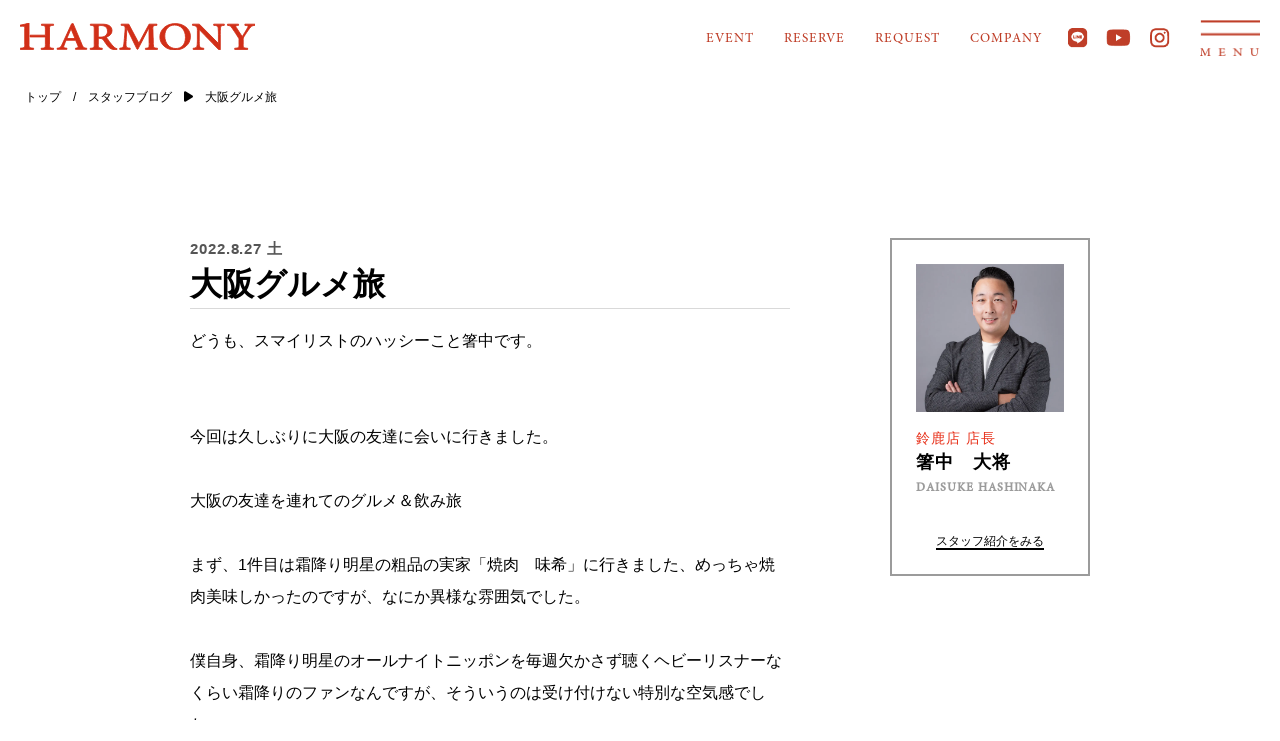

--- FILE ---
content_type: text/html; charset=UTF-8
request_url: https://shizensozainoie.co.jp/blog/9884/
body_size: 21113
content:

<!DOCTYPE html>
<html lang="ja">

<head>
    <!-- Google Tag Manager -->
    <script>
        (function(w, d, s, l, i) {
            w[l] = w[l] || [];
            w[l].push({
                'gtm.start': new Date().getTime(),
                event: 'gtm.js'
            });
            var f = d.getElementsByTagName(s)[0],
                j = d.createElement(s),
                dl = l != 'dataLayer' ? '&l=' + l : '';
            j.async = true;
            j.src =
                'https://www.googletagmanager.com/gtm.js?id=GTM-NLGQG399' + dl;
            f.parentNode.insertBefore(j, f);
        })(window, document, 'script', 'dataLayer', 'GTM-XXXXXX');
    </script>
    <!-- End Google Tag Manager -->
    <!-- Google Tag Manager -->
    <script>
        (function(w, d, s, l, i) {
            w[l] = w[l] || [];
            w[l].push({
                'gtm.start': new Date().getTime(),
                event: 'gtm.js'
            });
            var f = d.getElementsByTagName(s)[0],
                j = d.createElement(s),
                dl = l != 'dataLayer' ? '&l=' + l : '';
            j.async = true;
            j.src =
                'https://www.googletagmanager.com/gtm.js?id=' + i + dl;
            f.parentNode.insertBefore(j, f);
        })(window, document, 'script', 'dataLayer', 'GTM-PNM9S59');
    </script>
    <!-- End Google Tag Manager -->
    <script type="text/javascript">
        (function(i, s, o, g, r, a, m) {
            i['GoogleAnalyticsObject'] = r;
            i[r] = i[r] || function() {
                (i[r].q = i[r].q || []).push(arguments)
            }, i[r].l = 1 * new Date();
            a = s.createElement(o),
                m = s.getElementsByTagName(o)[0];
            a.async = 1;
            a.src = g;
            m.parentNode.insertBefore(a, m)
        })(window, document, 'script', '//www.google-analytics.com/analytics.js', 'ga');

        ga('create', 'UA-76551424-1', 'auto');

        ga('send', 'pageview');
    </script>
    <meta http-equiv="X-UA-Compatible" content="IE=edge">
    <meta charset="utf-8">
    <meta name="viewport" content="width=device-width, initial-scale=1">
    <meta name="format-detection" content="telephone=no">
    <meta name="SKYPE_TOOLBAR" content="SKYPE_TOOLBAR_PARSER_COMPATIBLE">
    



<meta name="description" content="どうも、スマイリストのハッシーこと箸中です。今回は久しぶりに大阪の友達に会いに行きました。大阪の友達を連れてのグルメ＆飲み旅まず、1件目は霜降り明星の粗品の実家...｜三重県で自然素材のローコスト住宅を建てるならHARMONY（ハーモニー）">


    <link rel="shortcut icon" type="image/png" href="https://shizensozainoie.co.jp/wp2020/wp-content/themes/harmony_re/assets/img/favicon.png">
    <link rel="apple-touch-icon" href="https://shizensozainoie.co.jp/wp2020/wp-content/themes/harmony_re/assets/img/favicon.png">
    <link rel="stylesheet" href="https://shizensozainoie.co.jp/wp2020/wp-content/themes/harmony_re/css/reset.css">
<link rel="stylesheet" href="https://cdnjs.cloudflare.com/ajax/libs/font-awesome/6.4.0/css/all.min.css">
<link rel="stylesheet" href="https://shizensozainoie.co.jp/wp2020/wp-content/themes/harmony_re/css/slick.css" media="screen">
<link rel="stylesheet" href="https://shizensozainoie.co.jp/wp2020/wp-content/themes/harmony_re/css/slick-theme.css" media="screen">
<link rel="stylesheet" href="https://cdn.jsdelivr.net/npm/swiper@8/swiper-bundle.min.css" />
<link rel="stylesheet" href="https://shizensozainoie.co.jp/wp2020/wp-content/themes/harmony_re/css/animate.css">
<link rel="stylesheet" href="https://shizensozainoie.co.jp/wp2020/wp-content/themes/harmony_re/css/common.css">
<link rel="stylesheet" href="https://shizensozainoie.co.jp/wp2020/wp-content/themes/harmony_re/css/common_new.css?v=250703">




    <link rel="stylesheet" href="https://shizensozainoie.co.jp/wp2020/wp-content/themes/harmony_re/css/blog.css">






















<!-- new css 2024-06 -->


<!-- リニューアル用 随時ここ以下に追記-->


<!-- new css 2024-07 // LIFEQUARTETのカルロです。-->
    <link rel="canonical" href="https://shizensozainoie.co.jp/">

    
		<!-- All in One SEO 4.3.8 - aioseo.com -->
		<title>大阪グルメ旅｜「自然素材×デザイン×性能」の注文住宅 | 三重</title>
		<meta name="description" content="どうも、スマイリストのハッシーこと箸中です。 今回は久しぶりに大阪の友達に会いに行きました。 大阪の友達を連れ" />
		<meta name="robots" content="max-image-preview:large" />
		<meta name="google-site-verification" content="SeZyOqNme_5SS2tdwyuG_n2BDYbH_IlVfxVZwvE-mOM" />
		<link rel="canonical" href="https://shizensozainoie.co.jp/blog/9884/" />
		<meta name="generator" content="All in One SEO (AIOSEO) 4.3.8" />
		<meta property="og:locale" content="ja_JP" />
		<meta property="og:site_name" content="HARMONY | HARMONY" />
		<meta property="og:type" content="article" />
		<meta property="og:title" content="大阪グルメ旅｜「自然素材×デザイン×性能」の注文住宅 | 三重" />
		<meta property="og:description" content="どうも、スマイリストのハッシーこと箸中です。 今回は久しぶりに大阪の友達に会いに行きました。 大阪の友達を連れ" />
		<meta property="og:url" content="https://shizensozainoie.co.jp/blog/9884/" />
		<meta property="og:image" content="https://shizensozainoie.co.jp/wp2020/wp-content/uploads/2022/09/EC9D5342-BF8E-40DB-A009-5B698CBEB186-855x1140.jpg" />
		<meta property="og:image:secure_url" content="https://shizensozainoie.co.jp/wp2020/wp-content/uploads/2022/09/EC9D5342-BF8E-40DB-A009-5B698CBEB186-855x1140.jpg" />
		<meta property="article:published_time" content="2022-08-27T04:22:00+00:00" />
		<meta property="article:modified_time" content="2022-09-05T04:49:31+00:00" />
		<meta property="article:publisher" content="https://www.facebook.com/shizensozainoie.co.jp/" />
		<meta name="twitter:card" content="summary_large_image" />
		<meta name="twitter:site" content="@HARMONY81809634" />
		<meta name="twitter:title" content="大阪グルメ旅｜「自然素材×デザイン×性能」の注文住宅 | 三重" />
		<meta name="twitter:description" content="どうも、スマイリストのハッシーこと箸中です。 今回は久しぶりに大阪の友達に会いに行きました。 大阪の友達を連れ" />
		<meta name="twitter:creator" content="@HARMONY81809634" />
		<meta name="twitter:image" content="https://shizensozainoie.co.jp/wp2020/wp-content/uploads/2022/09/EC9D5342-BF8E-40DB-A009-5B698CBEB186-855x1140.jpg" />
		<script type="application/ld+json" class="aioseo-schema">
			{"@context":"https:\/\/schema.org","@graph":[{"@type":"BlogPosting","@id":"https:\/\/shizensozainoie.co.jp\/blog\/9884\/#blogposting","name":"\u5927\u962a\u30b0\u30eb\u30e1\u65c5\uff5c\u300c\u81ea\u7136\u7d20\u6750\u00d7\u30c7\u30b6\u30a4\u30f3\u00d7\u6027\u80fd\u300d\u306e\u6ce8\u6587\u4f4f\u5b85 | \u4e09\u91cd","headline":"\u5927\u962a\u30b0\u30eb\u30e1\u65c5","author":{"@id":"https:\/\/shizensozainoie.co.jp\/blog\/author\/daisuke_hashinaka\/#author"},"publisher":{"@id":"https:\/\/shizensozainoie.co.jp\/#organization"},"image":{"@type":"ImageObject","url":"https:\/\/shizensozainoie.co.jp\/wp2020\/wp-content\/uploads\/2022\/09\/EC9D5342-BF8E-40DB-A009-5B698CBEB186.jpg","@id":"https:\/\/shizensozainoie.co.jp\/#articleImage"},"datePublished":"2022-08-27T04:22:00+09:00","dateModified":"2022-09-05T04:49:31+09:00","inLanguage":"ja","mainEntityOfPage":{"@id":"https:\/\/shizensozainoie.co.jp\/blog\/9884\/#webpage"},"isPartOf":{"@id":"https:\/\/shizensozainoie.co.jp\/blog\/9884\/#webpage"},"articleSection":"\u65e5\u5e38"},{"@type":"BreadcrumbList","@id":"https:\/\/shizensozainoie.co.jp\/blog\/9884\/#breadcrumblist","itemListElement":[{"@type":"ListItem","@id":"https:\/\/shizensozainoie.co.jp\/#listItem","position":1,"item":{"@type":"WebPage","@id":"https:\/\/shizensozainoie.co.jp\/","name":"\u30db\u30fc\u30e0","description":"\u5efa\u7bc9\u58eb\u304c\u304a\u5ba2\u69d81 \u4eba1 \u4eba\u306b\u5bc4\u308a\u6dfb\u3044\u3001\u9593\u53d6\u308a\u3084\u4fa1\u683c\u3001\u30c7\u30b6\u30a4\u30f3\u3001\u6027\u80fd\u3001\u7d20\u6750\u306b\u304a\u3044\u3066\u6e80\u8db3\u3044\u305f\u3060\u3051\u308b\u3088\u3046\u304a\u5ba2\u69d8\u306b\u3068\u3063\u3066\u306e\u300c\u3044\u3044\u5bb6\u300d\u3092\u3054\u63d0\u6848\u3044\u305f\u3057\u307e\u3059\u3002\u300cThe Amazing Life\u300d\u3092\u4f7f\u547d\u3068\u3057\u3001\u5bb6\u3065\u304f\u308a\u3092\u901a\u3057\u3066\u9a5a\u304d\u3068\u611f\u52d5\u3092\u304a\u7d04\u675f\u3057\u307e\u3059\u3002HARMONY\uff5c\u300c\u81ea\u7136\u7d20\u6750\u00d7\u30c7\u30b6\u30a4\u30f3\u00d7\u6027\u80fd\u300d\u306e\u6ce8\u6587\u4f4f\u5b85\uff5c\u4e09\u91cd","url":"https:\/\/shizensozainoie.co.jp\/"}}]},{"@type":"Organization","@id":"https:\/\/shizensozainoie.co.jp\/#organization","name":"HARMONY","url":"https:\/\/shizensozainoie.co.jp\/","sameAs":["https:\/\/www.facebook.com\/shizensozainoie.co.jp\/","https:\/\/twitter.com\/HARMONY81809634","https:\/\/www.instagram.com\/harmonyshizensozainoie\/","https:\/\/www.youtube.com\/@harmony_shizensozainoie"]},{"@type":"Person","@id":"https:\/\/shizensozainoie.co.jp\/blog\/author\/daisuke_hashinaka\/#author","url":"https:\/\/shizensozainoie.co.jp\/blog\/author\/daisuke_hashinaka\/","name":"\u7bb8\u4e2d\u5927\u5c06","image":{"@type":"ImageObject","@id":"https:\/\/shizensozainoie.co.jp\/blog\/9884\/#authorImage","url":"https:\/\/secure.gravatar.com\/avatar\/146a3044ebe993e44572202ae16451e5?s=96&d=mm&r=g","width":96,"height":96,"caption":"\u7bb8\u4e2d\u5927\u5c06"}},{"@type":"WebPage","@id":"https:\/\/shizensozainoie.co.jp\/blog\/9884\/#webpage","url":"https:\/\/shizensozainoie.co.jp\/blog\/9884\/","name":"\u5927\u962a\u30b0\u30eb\u30e1\u65c5\uff5c\u300c\u81ea\u7136\u7d20\u6750\u00d7\u30c7\u30b6\u30a4\u30f3\u00d7\u6027\u80fd\u300d\u306e\u6ce8\u6587\u4f4f\u5b85 | \u4e09\u91cd","description":"\u3069\u3046\u3082\u3001\u30b9\u30de\u30a4\u30ea\u30b9\u30c8\u306e\u30cf\u30c3\u30b7\u30fc\u3053\u3068\u7bb8\u4e2d\u3067\u3059\u3002 \u4eca\u56de\u306f\u4e45\u3057\u3076\u308a\u306b\u5927\u962a\u306e\u53cb\u9054\u306b\u4f1a\u3044\u306b\u884c\u304d\u307e\u3057\u305f\u3002 \u5927\u962a\u306e\u53cb\u9054\u3092\u9023\u308c","inLanguage":"ja","isPartOf":{"@id":"https:\/\/shizensozainoie.co.jp\/#website"},"breadcrumb":{"@id":"https:\/\/shizensozainoie.co.jp\/blog\/9884\/#breadcrumblist"},"author":{"@id":"https:\/\/shizensozainoie.co.jp\/blog\/author\/daisuke_hashinaka\/#author"},"creator":{"@id":"https:\/\/shizensozainoie.co.jp\/blog\/author\/daisuke_hashinaka\/#author"},"datePublished":"2022-08-27T04:22:00+09:00","dateModified":"2022-09-05T04:49:31+09:00"},{"@type":"WebSite","@id":"https:\/\/shizensozainoie.co.jp\/#website","url":"https:\/\/shizensozainoie.co.jp\/","name":"SHIZENSOZAINOIE HARMONY","description":"HARMONY","inLanguage":"ja","publisher":{"@id":"https:\/\/shizensozainoie.co.jp\/#organization"}}]}
		</script>
		<!-- All in One SEO -->


<!-- Google Tag Manager by PYS -->
    <script data-cfasync="false" data-pagespeed-no-defer>
	    window.dataLayerPYS = window.dataLayerPYS || [];
	</script>
<!-- End Google Tag Manager by PYS -->
<!-- Google Tag Manager by PYS -->
<script data-cfasync="false" data-pagespeed-no-defer>
	var pys_datalayer_name = "dataLayer";
	window.dataLayer = window.dataLayer || [];</script> 
<!-- End Google Tag Manager by PYS -->    <script>
        var ajaxurl = 'https://shizensozainoie.co.jp/wp2020/wp-admin/admin-ajax.php';
    </script>
<link rel='dns-prefetch' href='//ajax.googleapis.com' />
<link rel='dns-prefetch' href='//www.google.com' />
<link rel='dns-prefetch' href='//www.googletagmanager.com' />
<link rel="alternate" type="application/rss+xml" title="HARMONY &raquo; 大阪グルメ旅 のコメントのフィード" href="https://shizensozainoie.co.jp/blog/9884/feed/" />
<script type="text/javascript">
/* <![CDATA[ */
window._wpemojiSettings = {"baseUrl":"https:\/\/s.w.org\/images\/core\/emoji\/14.0.0\/72x72\/","ext":".png","svgUrl":"https:\/\/s.w.org\/images\/core\/emoji\/14.0.0\/svg\/","svgExt":".svg","source":{"concatemoji":"https:\/\/shizensozainoie.co.jp\/wp2020\/wp-includes\/js\/wp-emoji-release.min.js?ver=6.4.7"}};
/*! This file is auto-generated */
!function(i,n){var o,s,e;function c(e){try{var t={supportTests:e,timestamp:(new Date).valueOf()};sessionStorage.setItem(o,JSON.stringify(t))}catch(e){}}function p(e,t,n){e.clearRect(0,0,e.canvas.width,e.canvas.height),e.fillText(t,0,0);var t=new Uint32Array(e.getImageData(0,0,e.canvas.width,e.canvas.height).data),r=(e.clearRect(0,0,e.canvas.width,e.canvas.height),e.fillText(n,0,0),new Uint32Array(e.getImageData(0,0,e.canvas.width,e.canvas.height).data));return t.every(function(e,t){return e===r[t]})}function u(e,t,n){switch(t){case"flag":return n(e,"\ud83c\udff3\ufe0f\u200d\u26a7\ufe0f","\ud83c\udff3\ufe0f\u200b\u26a7\ufe0f")?!1:!n(e,"\ud83c\uddfa\ud83c\uddf3","\ud83c\uddfa\u200b\ud83c\uddf3")&&!n(e,"\ud83c\udff4\udb40\udc67\udb40\udc62\udb40\udc65\udb40\udc6e\udb40\udc67\udb40\udc7f","\ud83c\udff4\u200b\udb40\udc67\u200b\udb40\udc62\u200b\udb40\udc65\u200b\udb40\udc6e\u200b\udb40\udc67\u200b\udb40\udc7f");case"emoji":return!n(e,"\ud83e\udef1\ud83c\udffb\u200d\ud83e\udef2\ud83c\udfff","\ud83e\udef1\ud83c\udffb\u200b\ud83e\udef2\ud83c\udfff")}return!1}function f(e,t,n){var r="undefined"!=typeof WorkerGlobalScope&&self instanceof WorkerGlobalScope?new OffscreenCanvas(300,150):i.createElement("canvas"),a=r.getContext("2d",{willReadFrequently:!0}),o=(a.textBaseline="top",a.font="600 32px Arial",{});return e.forEach(function(e){o[e]=t(a,e,n)}),o}function t(e){var t=i.createElement("script");t.src=e,t.defer=!0,i.head.appendChild(t)}"undefined"!=typeof Promise&&(o="wpEmojiSettingsSupports",s=["flag","emoji"],n.supports={everything:!0,everythingExceptFlag:!0},e=new Promise(function(e){i.addEventListener("DOMContentLoaded",e,{once:!0})}),new Promise(function(t){var n=function(){try{var e=JSON.parse(sessionStorage.getItem(o));if("object"==typeof e&&"number"==typeof e.timestamp&&(new Date).valueOf()<e.timestamp+604800&&"object"==typeof e.supportTests)return e.supportTests}catch(e){}return null}();if(!n){if("undefined"!=typeof Worker&&"undefined"!=typeof OffscreenCanvas&&"undefined"!=typeof URL&&URL.createObjectURL&&"undefined"!=typeof Blob)try{var e="postMessage("+f.toString()+"("+[JSON.stringify(s),u.toString(),p.toString()].join(",")+"));",r=new Blob([e],{type:"text/javascript"}),a=new Worker(URL.createObjectURL(r),{name:"wpTestEmojiSupports"});return void(a.onmessage=function(e){c(n=e.data),a.terminate(),t(n)})}catch(e){}c(n=f(s,u,p))}t(n)}).then(function(e){for(var t in e)n.supports[t]=e[t],n.supports.everything=n.supports.everything&&n.supports[t],"flag"!==t&&(n.supports.everythingExceptFlag=n.supports.everythingExceptFlag&&n.supports[t]);n.supports.everythingExceptFlag=n.supports.everythingExceptFlag&&!n.supports.flag,n.DOMReady=!1,n.readyCallback=function(){n.DOMReady=!0}}).then(function(){return e}).then(function(){var e;n.supports.everything||(n.readyCallback(),(e=n.source||{}).concatemoji?t(e.concatemoji):e.wpemoji&&e.twemoji&&(t(e.twemoji),t(e.wpemoji)))}))}((window,document),window._wpemojiSettings);
/* ]]> */
</script>
<link rel='stylesheet' id='custom-style-css' href='https://shizensozainoie.co.jp/wp2020/wp-content/plugins/show-ip-address/css/style-show-ip-address.css?ver=all' type='text/css' media='all' />
<style id='wp-emoji-styles-inline-css' type='text/css'>

	img.wp-smiley, img.emoji {
		display: inline !important;
		border: none !important;
		box-shadow: none !important;
		height: 1em !important;
		width: 1em !important;
		margin: 0 0.07em !important;
		vertical-align: -0.1em !important;
		background: none !important;
		padding: 0 !important;
	}
</style>
<link rel='stylesheet' id='wp-block-library-css' href='https://shizensozainoie.co.jp/wp2020/wp-includes/css/dist/block-library/style.min.css?ver=6.4.7' type='text/css' media='all' />
<style id='classic-theme-styles-inline-css' type='text/css'>
/*! This file is auto-generated */
.wp-block-button__link{color:#fff;background-color:#32373c;border-radius:9999px;box-shadow:none;text-decoration:none;padding:calc(.667em + 2px) calc(1.333em + 2px);font-size:1.125em}.wp-block-file__button{background:#32373c;color:#fff;text-decoration:none}
</style>
<style id='global-styles-inline-css' type='text/css'>
body{--wp--preset--color--black: #000000;--wp--preset--color--cyan-bluish-gray: #abb8c3;--wp--preset--color--white: #ffffff;--wp--preset--color--pale-pink: #f78da7;--wp--preset--color--vivid-red: #cf2e2e;--wp--preset--color--luminous-vivid-orange: #ff6900;--wp--preset--color--luminous-vivid-amber: #fcb900;--wp--preset--color--light-green-cyan: #7bdcb5;--wp--preset--color--vivid-green-cyan: #00d084;--wp--preset--color--pale-cyan-blue: #8ed1fc;--wp--preset--color--vivid-cyan-blue: #0693e3;--wp--preset--color--vivid-purple: #9b51e0;--wp--preset--gradient--vivid-cyan-blue-to-vivid-purple: linear-gradient(135deg,rgba(6,147,227,1) 0%,rgb(155,81,224) 100%);--wp--preset--gradient--light-green-cyan-to-vivid-green-cyan: linear-gradient(135deg,rgb(122,220,180) 0%,rgb(0,208,130) 100%);--wp--preset--gradient--luminous-vivid-amber-to-luminous-vivid-orange: linear-gradient(135deg,rgba(252,185,0,1) 0%,rgba(255,105,0,1) 100%);--wp--preset--gradient--luminous-vivid-orange-to-vivid-red: linear-gradient(135deg,rgba(255,105,0,1) 0%,rgb(207,46,46) 100%);--wp--preset--gradient--very-light-gray-to-cyan-bluish-gray: linear-gradient(135deg,rgb(238,238,238) 0%,rgb(169,184,195) 100%);--wp--preset--gradient--cool-to-warm-spectrum: linear-gradient(135deg,rgb(74,234,220) 0%,rgb(151,120,209) 20%,rgb(207,42,186) 40%,rgb(238,44,130) 60%,rgb(251,105,98) 80%,rgb(254,248,76) 100%);--wp--preset--gradient--blush-light-purple: linear-gradient(135deg,rgb(255,206,236) 0%,rgb(152,150,240) 100%);--wp--preset--gradient--blush-bordeaux: linear-gradient(135deg,rgb(254,205,165) 0%,rgb(254,45,45) 50%,rgb(107,0,62) 100%);--wp--preset--gradient--luminous-dusk: linear-gradient(135deg,rgb(255,203,112) 0%,rgb(199,81,192) 50%,rgb(65,88,208) 100%);--wp--preset--gradient--pale-ocean: linear-gradient(135deg,rgb(255,245,203) 0%,rgb(182,227,212) 50%,rgb(51,167,181) 100%);--wp--preset--gradient--electric-grass: linear-gradient(135deg,rgb(202,248,128) 0%,rgb(113,206,126) 100%);--wp--preset--gradient--midnight: linear-gradient(135deg,rgb(2,3,129) 0%,rgb(40,116,252) 100%);--wp--preset--font-size--small: 13px;--wp--preset--font-size--medium: 20px;--wp--preset--font-size--large: 36px;--wp--preset--font-size--x-large: 42px;--wp--preset--spacing--20: 0.44rem;--wp--preset--spacing--30: 0.67rem;--wp--preset--spacing--40: 1rem;--wp--preset--spacing--50: 1.5rem;--wp--preset--spacing--60: 2.25rem;--wp--preset--spacing--70: 3.38rem;--wp--preset--spacing--80: 5.06rem;--wp--preset--shadow--natural: 6px 6px 9px rgba(0, 0, 0, 0.2);--wp--preset--shadow--deep: 12px 12px 50px rgba(0, 0, 0, 0.4);--wp--preset--shadow--sharp: 6px 6px 0px rgba(0, 0, 0, 0.2);--wp--preset--shadow--outlined: 6px 6px 0px -3px rgba(255, 255, 255, 1), 6px 6px rgba(0, 0, 0, 1);--wp--preset--shadow--crisp: 6px 6px 0px rgba(0, 0, 0, 1);}:where(.is-layout-flex){gap: 0.5em;}:where(.is-layout-grid){gap: 0.5em;}body .is-layout-flow > .alignleft{float: left;margin-inline-start: 0;margin-inline-end: 2em;}body .is-layout-flow > .alignright{float: right;margin-inline-start: 2em;margin-inline-end: 0;}body .is-layout-flow > .aligncenter{margin-left: auto !important;margin-right: auto !important;}body .is-layout-constrained > .alignleft{float: left;margin-inline-start: 0;margin-inline-end: 2em;}body .is-layout-constrained > .alignright{float: right;margin-inline-start: 2em;margin-inline-end: 0;}body .is-layout-constrained > .aligncenter{margin-left: auto !important;margin-right: auto !important;}body .is-layout-constrained > :where(:not(.alignleft):not(.alignright):not(.alignfull)){max-width: var(--wp--style--global--content-size);margin-left: auto !important;margin-right: auto !important;}body .is-layout-constrained > .alignwide{max-width: var(--wp--style--global--wide-size);}body .is-layout-flex{display: flex;}body .is-layout-flex{flex-wrap: wrap;align-items: center;}body .is-layout-flex > *{margin: 0;}body .is-layout-grid{display: grid;}body .is-layout-grid > *{margin: 0;}:where(.wp-block-columns.is-layout-flex){gap: 2em;}:where(.wp-block-columns.is-layout-grid){gap: 2em;}:where(.wp-block-post-template.is-layout-flex){gap: 1.25em;}:where(.wp-block-post-template.is-layout-grid){gap: 1.25em;}.has-black-color{color: var(--wp--preset--color--black) !important;}.has-cyan-bluish-gray-color{color: var(--wp--preset--color--cyan-bluish-gray) !important;}.has-white-color{color: var(--wp--preset--color--white) !important;}.has-pale-pink-color{color: var(--wp--preset--color--pale-pink) !important;}.has-vivid-red-color{color: var(--wp--preset--color--vivid-red) !important;}.has-luminous-vivid-orange-color{color: var(--wp--preset--color--luminous-vivid-orange) !important;}.has-luminous-vivid-amber-color{color: var(--wp--preset--color--luminous-vivid-amber) !important;}.has-light-green-cyan-color{color: var(--wp--preset--color--light-green-cyan) !important;}.has-vivid-green-cyan-color{color: var(--wp--preset--color--vivid-green-cyan) !important;}.has-pale-cyan-blue-color{color: var(--wp--preset--color--pale-cyan-blue) !important;}.has-vivid-cyan-blue-color{color: var(--wp--preset--color--vivid-cyan-blue) !important;}.has-vivid-purple-color{color: var(--wp--preset--color--vivid-purple) !important;}.has-black-background-color{background-color: var(--wp--preset--color--black) !important;}.has-cyan-bluish-gray-background-color{background-color: var(--wp--preset--color--cyan-bluish-gray) !important;}.has-white-background-color{background-color: var(--wp--preset--color--white) !important;}.has-pale-pink-background-color{background-color: var(--wp--preset--color--pale-pink) !important;}.has-vivid-red-background-color{background-color: var(--wp--preset--color--vivid-red) !important;}.has-luminous-vivid-orange-background-color{background-color: var(--wp--preset--color--luminous-vivid-orange) !important;}.has-luminous-vivid-amber-background-color{background-color: var(--wp--preset--color--luminous-vivid-amber) !important;}.has-light-green-cyan-background-color{background-color: var(--wp--preset--color--light-green-cyan) !important;}.has-vivid-green-cyan-background-color{background-color: var(--wp--preset--color--vivid-green-cyan) !important;}.has-pale-cyan-blue-background-color{background-color: var(--wp--preset--color--pale-cyan-blue) !important;}.has-vivid-cyan-blue-background-color{background-color: var(--wp--preset--color--vivid-cyan-blue) !important;}.has-vivid-purple-background-color{background-color: var(--wp--preset--color--vivid-purple) !important;}.has-black-border-color{border-color: var(--wp--preset--color--black) !important;}.has-cyan-bluish-gray-border-color{border-color: var(--wp--preset--color--cyan-bluish-gray) !important;}.has-white-border-color{border-color: var(--wp--preset--color--white) !important;}.has-pale-pink-border-color{border-color: var(--wp--preset--color--pale-pink) !important;}.has-vivid-red-border-color{border-color: var(--wp--preset--color--vivid-red) !important;}.has-luminous-vivid-orange-border-color{border-color: var(--wp--preset--color--luminous-vivid-orange) !important;}.has-luminous-vivid-amber-border-color{border-color: var(--wp--preset--color--luminous-vivid-amber) !important;}.has-light-green-cyan-border-color{border-color: var(--wp--preset--color--light-green-cyan) !important;}.has-vivid-green-cyan-border-color{border-color: var(--wp--preset--color--vivid-green-cyan) !important;}.has-pale-cyan-blue-border-color{border-color: var(--wp--preset--color--pale-cyan-blue) !important;}.has-vivid-cyan-blue-border-color{border-color: var(--wp--preset--color--vivid-cyan-blue) !important;}.has-vivid-purple-border-color{border-color: var(--wp--preset--color--vivid-purple) !important;}.has-vivid-cyan-blue-to-vivid-purple-gradient-background{background: var(--wp--preset--gradient--vivid-cyan-blue-to-vivid-purple) !important;}.has-light-green-cyan-to-vivid-green-cyan-gradient-background{background: var(--wp--preset--gradient--light-green-cyan-to-vivid-green-cyan) !important;}.has-luminous-vivid-amber-to-luminous-vivid-orange-gradient-background{background: var(--wp--preset--gradient--luminous-vivid-amber-to-luminous-vivid-orange) !important;}.has-luminous-vivid-orange-to-vivid-red-gradient-background{background: var(--wp--preset--gradient--luminous-vivid-orange-to-vivid-red) !important;}.has-very-light-gray-to-cyan-bluish-gray-gradient-background{background: var(--wp--preset--gradient--very-light-gray-to-cyan-bluish-gray) !important;}.has-cool-to-warm-spectrum-gradient-background{background: var(--wp--preset--gradient--cool-to-warm-spectrum) !important;}.has-blush-light-purple-gradient-background{background: var(--wp--preset--gradient--blush-light-purple) !important;}.has-blush-bordeaux-gradient-background{background: var(--wp--preset--gradient--blush-bordeaux) !important;}.has-luminous-dusk-gradient-background{background: var(--wp--preset--gradient--luminous-dusk) !important;}.has-pale-ocean-gradient-background{background: var(--wp--preset--gradient--pale-ocean) !important;}.has-electric-grass-gradient-background{background: var(--wp--preset--gradient--electric-grass) !important;}.has-midnight-gradient-background{background: var(--wp--preset--gradient--midnight) !important;}.has-small-font-size{font-size: var(--wp--preset--font-size--small) !important;}.has-medium-font-size{font-size: var(--wp--preset--font-size--medium) !important;}.has-large-font-size{font-size: var(--wp--preset--font-size--large) !important;}.has-x-large-font-size{font-size: var(--wp--preset--font-size--x-large) !important;}
.wp-block-navigation a:where(:not(.wp-element-button)){color: inherit;}
:where(.wp-block-post-template.is-layout-flex){gap: 1.25em;}:where(.wp-block-post-template.is-layout-grid){gap: 1.25em;}
:where(.wp-block-columns.is-layout-flex){gap: 2em;}:where(.wp-block-columns.is-layout-grid){gap: 2em;}
.wp-block-pullquote{font-size: 1.5em;line-height: 1.6;}
</style>
<link rel='stylesheet' id='contact-form-7-css' href='https://shizensozainoie.co.jp/wp2020/wp-content/plugins/contact-form-7/includes/css/styles.css?ver=5.5.6.1' type='text/css' media='all' />
<link rel='stylesheet' id='jquery-ui-theme-css' href='https://ajax.googleapis.com/ajax/libs/jqueryui/1.11.4/themes/smoothness/jquery-ui.min.css?ver=1.11.4' type='text/css' media='all' />
<link rel='stylesheet' id='jquery-ui-timepicker-css' href='https://shizensozainoie.co.jp/wp2020/wp-content/plugins/contact-form-7-datepicker/js/jquery-ui-timepicker/jquery-ui-timepicker-addon.min.css?ver=6.4.7' type='text/css' media='all' />
<link rel='stylesheet' id='wp-pagenavi-css' href='https://shizensozainoie.co.jp/wp2020/wp-content/plugins/wp-pagenavi/pagenavi-css.css?ver=2.70' type='text/css' media='all' />
<link rel='stylesheet' id='fancybox-css' href='https://shizensozainoie.co.jp/wp2020/wp-content/plugins/easy-fancybox/fancybox/1.5.4/jquery.fancybox.min.css?ver=6.4.7' type='text/css' media='screen' />
<link rel='stylesheet' id='cf7cf-style-css' href='https://shizensozainoie.co.jp/wp2020/wp-content/plugins/cf7-conditional-fields/style.css?ver=1.9.9' type='text/css' media='all' />
<script type="text/javascript" src="https://shizensozainoie.co.jp/wp2020/wp-includes/js/jquery/jquery.min.js?ver=3.7.1" id="jquery-core-js"></script>
<script type="text/javascript" src="https://shizensozainoie.co.jp/wp2020/wp-includes/js/jquery/jquery-migrate.min.js?ver=3.4.1" id="jquery-migrate-js"></script>
<script type="text/javascript" id="eio-lazy-load-js-extra">
/* <![CDATA[ */
var eio_lazy_vars = {"exactdn_domain":"","skip_autoscale":"0"};
/* ]]> */
</script>
<script type="text/javascript" src="https://shizensozainoie.co.jp/wp2020/wp-content/plugins/ewww-image-optimizer/includes/lazysizes.min.js?ver=582.0" id="eio-lazy-load-js"></script>

<!-- Site Kit によって追加された Google タグ（gtag.js）スニペット -->
<!-- Google アナリティクス スニペット (Site Kit が追加) -->
<script type="text/javascript" src="https://www.googletagmanager.com/gtag/js?id=GT-NMKKRKN&l=dataLayerPYS" id="google_gtagjs-js" async></script>
<script type="text/javascript" id="google_gtagjs-js-after">
/* <![CDATA[ */
window.dataLayer = window.dataLayer || [];function gtag(){dataLayerPYS.push(arguments);}
gtag("set","linker",{"domains":["shizensozainoie.co.jp"]});
gtag("js", new Date());
gtag("set", "developer_id.dZTNiMT", true);
gtag("config", "GT-NMKKRKN");
/* ]]> */
</script>
<link rel="https://api.w.org/" href="https://shizensozainoie.co.jp/wp-json/" /><link rel="alternate" type="application/json" href="https://shizensozainoie.co.jp/wp-json/wp/v2/posts/9884" /><link rel="EditURI" type="application/rsd+xml" title="RSD" href="https://shizensozainoie.co.jp/wp2020/xmlrpc.php?rsd" />
<meta name="generator" content="WordPress 6.4.7" />
<link rel='shortlink' href='https://shizensozainoie.co.jp/?p=9884' />
<link rel="alternate" type="application/json+oembed" href="https://shizensozainoie.co.jp/wp-json/oembed/1.0/embed?url=https%3A%2F%2Fshizensozainoie.co.jp%2Fblog%2F9884%2F" />
<link rel="alternate" type="text/xml+oembed" href="https://shizensozainoie.co.jp/wp-json/oembed/1.0/embed?url=https%3A%2F%2Fshizensozainoie.co.jp%2Fblog%2F9884%2F&#038;format=xml" />
<meta name="generator" content="Site Kit by Google 1.170.0" /><!-- Markup (JSON-LD) structured in schema.org ver.4.8.1 START -->
<script type="application/ld+json">
{
    "@context": "https://schema.org",
    "@type": "BreadcrumbList",
    "itemListElement": [
        {
            "@type": "ListItem",
            "position": 1,
            "item": {
                "@id": "https://shizensozainoie.co.jp/blog/category/everyday/",
                "name": "日常"
            }
        }
    ]
}
</script>
<script type="application/ld+json">
{
    "@context": "https://schema.org",
    "@type": "Organization",
    "name": "HARMONY",
    "url": "https://shizensozainoie.co.jp/",
    "logo": "https://shizensozainoie.co.jp/wp2020/wp-content/themes/harmony/img/common/icon_logo.svg",
    "contactPoint": [
        {
            "@type": "ContactPoint",
            "telephone": "059-273-5445",
            "contactType": "customer service"
        }
    ],
    "sameAs": [
        "https://www.facebook.com/shizensozainoie.co.jp/",
        "https://twitter.com/HARMONY81809634",
        "https://www.instagram.com/harmonyshizensozainoie/",
        "https://www.youtube.com/channel/UCo_5h1AkJ1vFq6oZ6NLU_UA"
    ]
}
</script>
<script type="application/ld+json">
{
    "@context": "https://schema.org",
    "@type": "WebSite",
    "name": "HARMONY",
    "alternateName": "",
    "url": "https://shizensozainoie.co.jp/"
}
</script>
<script type="application/ld+json">
{
    "@context": "https://schema.org",
    "@type": "BlogPosting",
    "mainEntityOfPage": {
        "@type": "WebPage",
        "@id": "https://shizensozainoie.co.jp/blog/9884/"
    },
    "headline": "大阪グルメ旅",
    "datePublished": "2022-08-27T13:22:00+0900",
    "dateModified": "2022-09-05T13:49:31+0900",
    "author": {
        "@type": "Person",
        "name": "箸中大将"
    },
    "description": "どうも、スマイリストのハッシーこと箸中です。今回は久しぶりに大阪の友達に会いに行きました。大阪の友達を連れてのグルメ＆飲み旅まず、1件目は霜降り明星の粗品の実家「焼肉　味希」に行きました、めっちゃ焼肉美味しかったのですが"
}
</script>
<!-- Markup (JSON-LD) structured in schema.org END -->
<noscript><style>.lazyload[data-src]{display:none !important;}</style></noscript><style>.wp-block-gallery.is-cropped .blocks-gallery-item picture{height:100%;width:100%;}</style>		<style type="text/css" id="wp-custom-css">
			.pc-img { display: inline-block; }
.sp-img { display: none; }
 
@media only screen and (max-width: 768px) {
    .pc-img { display: none; }
    .sp-img { display: inline-block; }
}
.event-box {
  display: flex;
  flex-wrap: wrap;
  max-width: 800px;
  margin: 2em auto;
  border: 1px solid #ccc;
  box-sizing: border-box;
}

.event-box .label {
  background: #f5f5f5;
  font-weight: bold;
  text-align: center;
  padding: 2em;
  width: 30%;
  min-width: 200px;
  box-sizing: border-box;
  border-right: 1px solid #ccc;
  display: flex;
  align-items: center;
  justify-content: center;
}

.event-box .content {
  padding: 2em;
  width: 70%;
  min-width: 300px;
  text-align: left;
  box-sizing: border-box;
}

@media screen and (max-width: 768px) {
  .event-box {
    flex-direction: column;
  }

  .event-box .label,
  .event-box .content {
    width: 100%;
    border-right: none;
    border-bottom: 1px solid #ccc;
  }

  .event-box .content {
    border-bottom: none;
  }
}

  .harmony-section {
    display: -webkit-box !important;
    display: -ms-flexbox !important;
    display: flex !important;
    flex-direction: row !important;
    justify-content: space-between !important;
    align-items: center !important;
    flex-wrap: nowrap !important;
    gap: 40px !important;
    max-width: 1200px;
    padding: 20px;
    margin: 0 auto;
  }

  .harmony-image, .harmony-text {
    flex: 0 0 50% !important;
    max-width: 600px;
  }

  @media (max-width: 768px) {
    .harmony-section {
      flex-direction: column !important;
      text-align: left;
    }

    .harmony-image, .harmony-text {
      flex: 0 0 100% !important;
    }
  }


aspect-ratio: 3 / 2;
		</style>
			<!-- Fonts Plugin CSS - https://fontsplugin.com/ -->
	<style>
			</style>
	<!-- Fonts Plugin CSS -->
	
    <!-- Ptengine Tag -->
    <script src="https://js.ptengine.jp/771zxlla.js"></script>
    <!-- End Ptengine Tag -->

</head>

<body class="body">
    <!-- Google Tag Manager (noscript) -->
    <noscript><iframe src="https://www.googletagmanager.com/ns.html?id=GTM-PNM9S59" height="0" width="0" style="display:none;visibility:hidden"></iframe></noscript>
    <!-- End Google Tag Manager (noscript) -->

    <div class="scenery">
        
        <header id="header" class="new_header">
            <h1>
                <a href="https://shizensozainoie.co.jp/">
                    <svg class="logo" id="new-logo" data-name="new-logo" xmlns="http://www.w3.org/2000/svg" xmlns:xlink="http://www.w3.org/1999/xlink" viewBox="0 0 266.01 31.23">
                        <g>
                            <g class="cls-1">
                                <g>
                                    <path class="cls-2" d="M.18,30.52v-1.39c4.79-.3,5.12-.79,5.12-4.29V6.63c0-2.51-.22-2.74-2.47-2.87l-2.83-.1v-1.15C3.56,1.98,6.9,1.06,10.16,0v24.85c0,3.5.36,3.99,5.19,4.29v1.39H.18Z"></path>
                                    <g>
                                        <path class="cls-2" d="M11.4,14.09h17.3v-7.05c0-3.77-.4-4.02-4.42-4.32v-1.35h13.66v1.35c-4.18.31-4.59.52-4.59,4.32v17.85c0,3.8.44,4.05,4.59,4.35v1.29h-14v-1.29c4.35-.31,4.76-.55,4.76-4.35v-8.77H11.4v-2.02Z"></path>
                                        <path class="cls-2" d="M109.58,30.92c-.61,0-1.18-.03-1.79-.09-4.08-.18-6.17-1.16-8.5-4.11-1.72-2.18-3.37-4.91-4.89-7.05-.91-1.29-1.79-1.84-4.38-1.84h-1.42v6.99c0,3.77.47,4.11,4.52,4.42v1.29h-13.66v-1.29c4.08-.31,4.55-.65,4.55-4.42V7.03c0-3.83-.44-4.08-4.35-4.32v-1.35h12.92c3.81,0,6.27.4,8.2,1.56,2.06,1.17,3.34,3.16,3.34,5.89,0,3.9-2.77,6.23-6.38,7.61.88,1.47,2.93,4.42,4.45,6.47,1.82,2.36,2.9,3.62,4.08,4.72,1.28,1.32,2.39,1.81,3.54,2.06l-.24,1.26ZM90.86,16.32c2.53,0,4.22-.37,5.5-1.29,1.92-1.35,2.7-3.1,2.7-5.52,0-4.81-3.47-6.59-7.22-6.59-1.52,0-2.33.18-2.7.43-.34.25-.54.77-.54,1.93v11.04h2.26Z"></path>
                                        <path class="cls-2" d="M141.96,30.52v-1.29c4.08-.37,4.28-.68,4.22-5.4l-.17-18h-.2l-12.34,24.41h-1.01l-11.37-23.8h-.14l-.74,12.6c-.2,3.71-.2,5.61-.1,7.39.1,2.12,1.28,2.42,4.62,2.73v1.35h-11.84v-1.35c2.9-.25,3.88-.89,4.28-2.67.27-1.56.57-3.5.98-8.31l.74-9.02c.44-5.83.14-6.07-4.38-6.47v-1.35h8.6l11.43,22.05,11.6-22.05h8.84v1.35c-4.42.34-4.72.49-4.55,4.94l.47,16.19c.17,4.72.3,5.03,4.69,5.4v1.29h-13.63Z"></path>
                                        <path class="cls-2" d="M176.04.68c8.87,0,16.9,5.89,16.9,14.87,0,9.69-7.99,15.67-17.57,15.67s-17.03-6.35-17.03-15c0-8.13,6.71-15.55,17.67-15.55h.03ZM174.93,2.37c-5.67,0-11.06,4.2-11.06,12.7s5.36,14.47,12.61,14.47c5.67,0,10.86-4.11,10.86-12.79,0-9.42-5.73-14.38-12.38-14.38h-.03Z"></path>
                                        <path class="cls-2" d="M231.31,2.71c-2.8.12-4.01.64-4.25,2.7-.17,1.44-.3,3.46-.3,7.64v17.94h-1.62l-22.16-23.37h-.07l-.03,10.95c0,4.14.2,6.26.34,7.54.24,2.33,1.38,2.88,4.86,3.13v1.29h-12.07v-1.29c2.9-.18,4.18-.77,4.42-3.01.2-1.41.41-3.53.41-7.67v-9.63c0-3.28-.17-3.53-1.08-4.6-1.05-1.1-2.12-1.47-4.49-1.63v-1.35h7.76l21.48,22.14h.14v-10.46c0-4.17-.2-6.2-.34-7.48-.24-2.12-1.42-2.7-5.03-2.85v-1.35h12.04v1.35Z"></path>
                                        <path class="cls-2" d="M266.01,2.71c-3.51.34-4.18.92-6.14,3.65-2.26,3.07-3.88,5.49-6.34,9.57-.74,1.2-.88,1.72-.88,2.94v5.89c0,3.83.37,4.2,5.09,4.48v1.29h-14.67v-1.29c4.45-.28,4.89-.58,4.89-4.48v-5.71c0-.95-.24-1.35-1.08-2.73-1.62-2.55-3.47-5.49-6.34-9.78-1.99-3.04-2.63-3.59-5.63-3.83v-1.35h12.51v1.35c-3.64.43-3.44,1.01-2.56,2.48,2.09,3.43,4.59,7.11,6.75,10.49,1.82-2.88,4.62-7.39,6-10.09,1.08-2.08.91-2.55-3-2.88v-1.35h11.4v1.35Z"></path>
                                        <path class="cls-2" d="M62.75,30.47v-1.29c3.14-.4,3.58-.8,2.9-2.61-.71-1.78-1.62-4.02-2.7-6.59h-10.83c-.84,2.06-1.52,3.8-2.16,5.58-1.08,2.73-.67,3.25,3.14,3.62v1.29h-11.13v-1.29c3.27-.46,3.98-.77,5.77-4.75L58.34,1.03l1.75-.4c3.24,7.94,6.48,15.92,9.82,23.8,1.62,3.96,2.33,4.45,5.6,4.75v1.29h-12.75ZM57.8,6.8h-.1c-1.62,3.71-3.2,7.54-4.72,11.16h9.24l-4.42-11.16Z"></path>
                                    </g>
                                </g>
                            </g>
                        </g>
                    </svg>
                </a>
            </h1>

            <div class="nav">
                <ul>
                    <li class="link"><a href="https://shizensozainoie.co.jp/event/">EVENT</a></li>
                    <li class="link"><a href="https://shizensozainoie.co.jp/form-reserve/">RESERVE</a></li>
                    <li class="link"><a href="https://shizensozainoie.co.jp/form-request/">REQUEST</a></li>
                    <li class="link"><a href="https://shizensozainoie.co.jp/company/">COMPANY</a></li>
                    <li class="sns">
                        <a href="https://liff.line.me/1645278921-kWRPP32q/?accountId=harmony.coltd" target="_blank">
                            <img src="[data-uri]" alt="line" data-src="https://shizensozainoie.co.jp/wp2020/wp-content/themes/harmony_re/img/common/new-sns-line-red.png" class="lazyload"><noscript><img src="https://shizensozainoie.co.jp/wp2020/wp-content/themes/harmony_re/img/common/new-sns-line-red.png" alt="line" data-eio="l"></noscript>
                        </a>
                    </li>
                    <li class="sns">
                        <a href="https://www.youtube.com/@harmony_shizensozainoie" target="_blank">
                            <img src="[data-uri]" alt="line" data-src="https://shizensozainoie.co.jp/wp2020/wp-content/themes/harmony_re/img/common/new-sns-yt-red.png" class="lazyload"><noscript><img src="https://shizensozainoie.co.jp/wp2020/wp-content/themes/harmony_re/img/common/new-sns-yt-red.png" alt="line" data-eio="l"></noscript>
                        </a>
                    </li>
                    <li class="sns">
                        <a href="https://www.instagram.com/harmony_house.mie/" target="_blank">
                            <img src="[data-uri]" alt="line" data-src="https://shizensozainoie.co.jp/wp2020/wp-content/themes/harmony_re/img/common/new-sns-ig-red.png" class="lazyload"><noscript><img src="https://shizensozainoie.co.jp/wp2020/wp-content/themes/harmony_re/img/common/new-sns-ig-red.png" alt="line" data-eio="l"></noscript>
                        </a>
                    </li>
                    <li class="btn_menu">
                        <img src="[data-uri]" alt="menu" class="Mmenu-trigger lazyload" data-src="https://shizensozainoie.co.jp/wp2020/wp-content/themes/harmony_re/img/common/btn_menu.png"><noscript><img src="https://shizensozainoie.co.jp/wp2020/wp-content/themes/harmony_re/img/common/btn_menu.png" alt="menu" class="Mmenu-trigger" data-eio="l"></noscript>
                    </li>
                </ul>
            </div>

            <div class="gnav-wrap">
                <div class="gnav-dummy"></div>
                <div class="gnav-bg">
                    <span class="btn-gnav-close">
                        <spa class="iconPC">
                            <span></span>
                            <span></span>
                        </spa>
                        <span class="icon">
                            <svg xmlns="http://www.w3.org/2000/svg" viewBox="0 0 81.67 81.67">
                                <rect class="cls-1" x="-15.91" y="39.84" width="113.5" height="2" transform="translate(-16.91 40.84) rotate(-45)" />
                                <rect class="cls-1" x="39.84" y="-15.91" width="2" height="113.5" transform="translate(-16.91 40.84) rotate(-45)" />
                            </svg>
                            <!-- <svg xmlns="http://www.w3.org/2000/svg" viewBox="0 0 106.62 85.78">
                            <g>
                                <path class="cls-1" d="M.51,85.78v-3.89c13.46-.83,14.38-2.23,14.38-12.06V18.64c0-7.05-.61-7.7-6.93-8.07l-7.96-.28v-3.24C9.99,5.57,19.38,2.97,28.55,0v69.83c0,9.83,1.02,11.22,14.59,12.06v3.89H.51Z" />
                                <path class="cls-1" d="M32.03,39.58h48.62v-19.82c0-10.6-1.14-11.29-12.41-12.15v-3.79h38.38v3.79c-11.75.86-12.89,1.47-12.89,12.15v50.16c0,10.69,1.23,11.37,12.89,12.24v3.62h-39.33v-3.62c12.23-.86,13.36-1.55,13.36-12.24v-24.65h-48.62v-5.68Z" />
                            </g>
                        </svg> -->
                        </span>
                        <span class="txt">CLOSE</span>
                    </span>
                    <div class="gnav-inner">
                        <div class="gnav-pick hover-ulL">
                            <p class="pick-lg"><a href="javascript:void(0)" style="pointer-events: none;">MENU</a></p>
                            <ul class="pick-md">
                                <li class="adMenu-li">
                                    <a class="adMenu"><span class="ja">会社情報</span><span class="en">ABOUT US</span></a>
                                    <ul class="chUl">
                                        <li><a href="https://shizensozainoie.co.jp/brand-message">ブランドメッセージ</a></li>
                                        <li><a href="https://shizensozainoie.co.jp/message">代表メッセージ</a></li>
                                        <li><a href="https://shizensozainoie.co.jp/company">会社概要</a></li>
                                        <li><a href="https://shizensozainoie.co.jp/recruit">採用情報</a></li>
                                    </ul>
                                </li>
                                <li class="adMenu-li">
                                    <a class="adMenu"><span class="ja">HARMONYの家づくり</span><span class="en">HARMONY</span></a>
                                    <ul class="chUl">
                                        <li><a href="https://shizensozainoie.co.jp/concept">HARMONYの家づくり</a></li>
                                        <li><a href="https://shizensozainoie.co.jp/concept/shizensozai">自然素材</a></li>
                                        <li><a href="https://shizensozainoie.co.jp/concept/performance">性能と構造</a></li>
                                        <li><a href="https://shizensozainoie.co.jp/concept/support">保証・アフターサービス</a></li>
                                        <li><a href="https://shizensozainoie.co.jp/concept/design">デザインへのこだわり</a></li>
                                        <li><a href="https://shizensozainoie.co.jp/concept/cost">コスト</a></li>
                                        <li><a href="https://shizensozainoie.co.jp/concept/flow">家づくりの流れ</a></li>
                                    </ul>
                                </li>
                                <li class="adMenu-li">
                                    <a class="adMenu"><span class="ja">施工事例</span><span class="en">WORKS</span></a>
                                    <ul class="chUl">
                                        <li><a href="https://shizensozainoie.co.jp/works">施工事例</a></li>
                                        <li><a href="https://shizensozainoie.co.jp/voice">お客様の声</a></li>
                                    </ul>
                                </li>
                            </ul>
                        </div>
                        <ul class="gnav-main hover-ulL">
                            <li><a href="https://shizensozainoie.co.jp/event"><span class="ja">イベント情報</span><br><span class="en">EVENT</span></a></li>
                            <li><a href="https://shizensozainoie.co.jp/ceo_blog"><span class="ja">代表ブログ</span><br><span class="en">PRESIDENT BLOG</span></a></li>
                            <li><a href="https://shizensozainoie.co.jp/model"><span class="ja">モデルハウス</span><br><span class="en">MODEL HOUSE</span></a></li>
                            <li><a href="https://shizensozainoie.co.jp/magazine"><span class="ja">HARMONYマガジン</span><br><span class="en">HARMONY MAGAZINE</span></a>
                            </li>
                            <li><a href="https://shizensozainoie.co.jp/lineup"><span class="ja">商品紹介</span><br><span class="en">LINE UP</span></a></li>
                            <li><a href="https://shizensozainoie.co.jp/estate"><span class="ja">不動産情報</span><br><span class="en">PROPERTY INFORMATION</span></a></li>
                            <li><a href="https://shizensozainoie.co.jp/staff"><span class="ja">スタッフ紹介</span><br><span class="en">STAFF</span></a></li>
                            <li><a href="https://shizensozainoie.co.jp/owners"><span class="ja">オーナーズクラブ</span><br><span class="en">OWNERS CLUB</span></a></li>
                            <li><a href="https://shizensozainoie.co.jp/blog"><span class="ja">スタッフブログ</span><br><span class="en">HARMONY BLOG</span></a></li>
                            <li><a href="https://shizensozainoie.co.jp/madori-book/"><span class="ja">間取りブック</span><br><span class="en">MADORI BOOK</span></a></li>
                        </ul>
                    </div>
                    <!-- <div class="gnav-cnv">
                    <ul class="gnac-cnvList">
                        <li class="reserve"><a href="https://shizensozainoie.co.jp/form-reserve">
                                <p class="icon"><img src="[data-uri]" alt="" data-src="https://shizensozainoie.co.jp/wp2020/wp-content/themes/harmony_re/img/common/icon-reserve.svg" class="lazyload"><noscript><img src="https://shizensozainoie.co.jp/wp2020/wp-content/themes/harmony_re/img/common/icon-reserve.svg" alt="" data-eio="l"></noscript></p>
                                <p class="txt">来店予約</p>
                            </a></li>
                        <li class="request"><a href="https://shizensozainoie.co.jp/form-request">
                                <p class="icon"><img src="[data-uri]" alt="" data-src="https://shizensozainoie.co.jp/wp2020/wp-content/themes/harmony_re/img/common/icon-request.svg" class="lazyload"><noscript><img src="https://shizensozainoie.co.jp/wp2020/wp-content/themes/harmony_re/img/common/icon-request.svg" alt="" data-eio="l"></noscript></p>

                                <p class="txt">資料請求</p>
                            </a></li>
                        <li class="contact"><a href="https://shizensozainoie.co.jp/form-contact">
                                <p class="icon"><img src="[data-uri]" alt="" data-src="https://shizensozainoie.co.jp/wp2020/wp-content/themes/harmony_re/img/common/icon-contact.svg" class="lazyload"><noscript><img src="https://shizensozainoie.co.jp/wp2020/wp-content/themes/harmony_re/img/common/icon-contact.svg" alt="" data-eio="l"></noscript></p>
                                <p class="txt">お問い合わせ・WEB相談</p>
                            </a></li>
                    </ul>
                </div> -->
                    <div class="gnav-logo"><img src="[data-uri]" alt="HARMONY" data-src="https://shizensozainoie.co.jp/wp2020/wp-content/themes/harmony_re/img/common/logo_wht.svg" class="lazyload"><noscript><img src="https://shizensozainoie.co.jp/wp2020/wp-content/themes/harmony_re/img/common/logo_wht.svg" alt="HARMONY" data-eio="l"></noscript>
                    </div>
                </div>
            </div>

            <div class="new-nav">
                <!-- <ul class="sns">
                <li class="line"><a href="https://liff.line.me/1645278921-kWRPP32q/?accountId=harmony.coltd" target="_blank"><img src="[data-uri]" alt="line" data-src="https://shizensozainoie.co.jp/wp2020/wp-content/themes/harmony_re/img/common/new-sns-line.png" class="lazyload"><noscript><img src="https://shizensozainoie.co.jp/wp2020/wp-content/themes/harmony_re/img/common/new-sns-line.png" alt="line" data-eio="l"></noscript></a></li>
                <li class="yt"><a href="https://www.youtube.com/@harmony_shizensozainoie" target="_blank"><img src="[data-uri]" alt="youtube" data-src="https://shizensozainoie.co.jp/wp2020/wp-content/themes/harmony_re/img/common/new-sns-yt.png" class="lazyload"><noscript><img src="https://shizensozainoie.co.jp/wp2020/wp-content/themes/harmony_re/img/common/new-sns-yt.png" alt="youtube" data-eio="l"></noscript></a></li>
                <li class="ig"><a href="https://www.instagram.com/harmony_shizensozainoie/" target="_blank"><img src="[data-uri]" alt="instagram" data-src="https://shizensozainoie.co.jp/wp2020/wp-content/themes/harmony_re/img/common/new-sns-ig.png" class="lazyload"><noscript><img src="https://shizensozainoie.co.jp/wp2020/wp-content/themes/harmony_re/img/common/new-sns-ig.png" alt="instagram" data-eio="l"></noscript></a></li>
                <li class="madori"><a href="https://shizensozainoie.co.jp/madori-book/" target="_blank">間取りBOOK</a></li>
            </ul> -->
                <ul class="site">
                    <li>
                        <a href="https://shizensozainoie.co.jp/event"><span>EVENT</span>イベント</a>
                        </li>
                        <li>
                            <a href="https://shizensozainoie.co.jp/form-reserve"><span>RESERVE</span>来店予約</a>
                            </li>
                            <li>
                                <a href="https://shizensozainoie.co.jp/form-request"><span>REQUEST</span>資料請求</a>
                                </li>
                                <li>
                                    <a href="https://shizensozainoie.co.jp/brand-message"><span>ABOUT</span>会社情報</a>
                                    </li>
                </ul>
            </div>
        </header>	<main class="M_brdT innerP _mT blog-single">
		<div class="wrapW-inner">
			<div class="breadcrumb">
				<!-- Breadcrumb NavXT 6.5.0 -->
<span property="itemListElement" typeof="ListItem"><a property="item" typeof="WebPage" title="Go to HARMONY." href="https://shizensozainoie.co.jp" class="home" ><span property="name">トップ</span></a><meta property="position" content="1"></span>　/　<span property="itemListElement" typeof="ListItem"><a property="item" typeof="WebPage" href="/blog" class="home"><span property="name">スタッフブログ</span></a><meta property="position" content="1"></span>　<i class="fa fa-play" aria-hidden="true"></i>　<span property="itemListElement" typeof="ListItem"><span property="name" class="post post-post current-item">大阪グルメ旅</span><meta property="url" content="https://shizensozainoie.co.jp/blog/9884/"><meta property="position" content="2"></span>			</div>
		</div>

		<div class="wrapW">
			<div class="blog-article">
				<div class="article-main">
					<p class="article-date">2022.8.27 土</p>
					<h1 class="article-ttl">大阪グルメ旅</h1>
					<div class="editor-style">
						<p><!-- wp:paragraph --></p>
<p>どうも、スマイリストのハッシーこと箸中です。</p>
<p><!-- /wp:paragraph --></p>
<p><!-- wp:paragraph --></p>
<p><!-- /wp:paragraph --></p>
<p><!-- wp:paragraph --></p>
<p>今回は久しぶりに大阪の友達に会いに行きました。</p>
<p><!-- /wp:paragraph --></p>
<p><!-- wp:paragraph --></p>
<p>大阪の友達を連れてのグルメ＆飲み旅</p>
<p><!-- /wp:paragraph --></p>
<p><!-- wp:paragraph --></p>
<p>まず、1件目は霜降り明星の粗品の実家「焼肉　味希」に行きました、めっちゃ焼肉美味しかったのですが、なにか異様な雰囲気でした。</p>
<p><!-- /wp:paragraph --></p>
<p><!-- wp:paragraph --></p>
<p>僕自身、霜降り明星のオールナイトニッポンを毎週欠かさず聴くヘビーリスナーなくらい霜降りのファンなんですが、そういうのは受け付けない特別な空気感でした。</p>
<p><!-- /wp:paragraph --></p>
<p><!-- wp:paragraph --></p>
<p>味は最高です。</p>
<p><!-- /wp:paragraph --></p>
<p><!-- wp:image {"id":9886,"width":507,"height":676,"sizeSlug":"large","linkDestination":"none"} --></p>
<figure class="wp-block-image size-large is-resized"><picture><source srcset="[data-uri]"  type='image/webp' data-srcset="https://shizensozainoie.co.jp/wp2020/wp-content/uploads/2022/09/EC9D5342-BF8E-40DB-A009-5B698CBEB186-855x1140.jpg.webp"><img src="data:image/svg+xml,%3Csvg xmlns='http://www.w3.org/2000/svg' viewBox='0 0 507 676'%3E%3C/svg%3E" alt="" class="wp-image-9886 lazyload" width="507" height="676" data-eio="p" data-src="https://shizensozainoie.co.jp/wp2020/wp-content/uploads/2022/09/EC9D5342-BF8E-40DB-A009-5B698CBEB186-855x1140.jpg" loading="lazy" /><noscript><img src="https://shizensozainoie.co.jp/wp2020/wp-content/uploads/2022/09/EC9D5342-BF8E-40DB-A009-5B698CBEB186-855x1140.jpg" alt="" class="wp-image-9886" width="507" height="676" data-eio="l" /></noscript></picture></figure>
<p><!-- /wp:image --></p>
<p><!-- wp:paragraph --></p>
<p>そのあとは行きつけの立ち飲みクラフトビール屋に行って、となりで飲んでいた留学に来たばかりの外国の方と仲良くなり、3件目にレッツゴー</p>
<p><!-- /wp:paragraph --></p>
<p><!-- wp:image {"id":9887,"sizeSlug":"large","linkDestination":"none"} --></p>
<figure class="wp-block-image size-large"><picture><source srcset="[data-uri]"  type='image/webp' data-srcset="https://shizensozainoie.co.jp/wp2020/wp-content/uploads/2022/09/71979ED1-622C-47AA-AE65-C37794D53356-1140x855.jpg.webp"><img src="[data-uri]" alt="" class="wp-image-9887 lazyload" data-eio="p" data-src="https://shizensozainoie.co.jp/wp2020/wp-content/uploads/2022/09/71979ED1-622C-47AA-AE65-C37794D53356-1140x855.jpg" /><noscript><img src="https://shizensozainoie.co.jp/wp2020/wp-content/uploads/2022/09/71979ED1-622C-47AA-AE65-C37794D53356-1140x855.jpg" alt="" class="wp-image-9887" data-eio="l" /></noscript></picture></figure>
<p><!-- /wp:image --></p>
<p><!-- wp:paragraph --></p>
<p>次は異国感あふれる、バーに潜入。</p>
<p><!-- /wp:paragraph --></p>
<p><!-- wp:paragraph --></p>
<p>そこで、イケメンのアメリカの人たちと仲良くなって、サッカーゲームして負けたら飲む、、、</p>
<p><!-- /wp:paragraph --></p>
<p><!-- wp:paragraph --></p>
<p>楽しくよく飲みました。</p>
<p><!-- /wp:paragraph --></p>
<p><!-- wp:image {"id":9888,"sizeSlug":"large","linkDestination":"none"} --></p>
<figure class="wp-block-image size-large"><picture><source srcset="[data-uri]"  type='image/webp' data-srcset="https://shizensozainoie.co.jp/wp2020/wp-content/uploads/2022/09/CFBF9D3B-61C5-4543-8B4E-86AFE7A35EA7-855x1140.jpg.webp"><img src="[data-uri]" alt="" class="wp-image-9888 lazyload" data-eio="p" data-src="https://shizensozainoie.co.jp/wp2020/wp-content/uploads/2022/09/CFBF9D3B-61C5-4543-8B4E-86AFE7A35EA7-855x1140.jpg" /><noscript><img src="https://shizensozainoie.co.jp/wp2020/wp-content/uploads/2022/09/CFBF9D3B-61C5-4543-8B4E-86AFE7A35EA7-855x1140.jpg" alt="" class="wp-image-9888" data-eio="l" /></noscript></picture></figure>
<p><!-- /wp:image --></p>
<p><!-- wp:paragraph --></p>
<p>それではまた。</p>
<p><!-- /wp:paragraph --></p>
					</div>
				</div>
				<div class="article-side">
					<div class="article-writer">
						<div class="writer-head">
							<div class="writer-img"><picture><source srcset="[data-uri]"  type='image/webp' data-srcset="https://shizensozainoie.co.jp/wp2020/wp-content/uploads/2021/08/b5c9c021854f20a38ec9b86a33a409c9-1.jpg.webp"><img src="[data-uri]" alt="箸中　大将" data-eio="p" data-src="https://shizensozainoie.co.jp/wp2020/wp-content/uploads/2021/08/b5c9c021854f20a38ec9b86a33a409c9-1.jpg" class="lazyload"><noscript><img src="https://shizensozainoie.co.jp/wp2020/wp-content/uploads/2021/08/b5c9c021854f20a38ec9b86a33a409c9-1.jpg" alt="箸中　大将" data-eio="l"></noscript></picture></div>
						</div>
						<div class="writer-body">
							<div class="writer-data">
								<p class="writer-job">鈴鹿店 店長</p>
								<p class="writer-nameJa">箸中　大将</p>
								<p class="writer-nameEn">DAISUKE HASHINAKA</p>
							</div>
							<p class="writer-staff"><a href="https://shizensozainoie.co.jp/staff/4160/">スタッフ紹介をみる</a></p>
						</div>
					</div>
				</div>
			</div>
		</div>

		<div class="other-block">
			<div class="wrapW">
				<div class="block-ttl">
					<p class="ttl-en">OTHER BLOG</p>
					<h2 class="ttl-ja">その他のおすすめブログ</h2>
				</div>
				<div class="other-list">
					<section class="blog-item"><a href="https://shizensozainoie.co.jp/blog/359803/">
						<div class="item-row">
							<div class="item-head">
								<div class="item-img"><picture><source srcset="[data-uri]"  type='image/webp' data-srcset="https://shizensozainoie.co.jp/wp2020/wp-content/uploads/2025/12/440f0e86-e8f6-4c99-ac4e-f580ef803f82-1140x760.jpg.webp"><img src="[data-uri]" alt="実家リフォーム～サッシ編～" data-eio="p" data-src="https://shizensozainoie.co.jp/wp2020/wp-content/uploads/2025/12/440f0e86-e8f6-4c99-ac4e-f580ef803f82-1140x760.jpg" class="lazyload"><noscript><img src="https://shizensozainoie.co.jp/wp2020/wp-content/uploads/2025/12/440f0e86-e8f6-4c99-ac4e-f580ef803f82-1140x760.jpg" alt="実家リフォーム～サッシ編～" data-eio="l"></noscript></picture></div>
							</div>
							<div class="item-body">
								<p class="item-date">2025.12.30. Tue</p>
								<h2 class="item-ttl">実家リフォーム～サッシ編～</h2>
							</div>
						</div>
						<div class="item-writer">
							<div class="writer-img"><picture><source srcset="[data-uri]"  type='image/webp' data-srcset="https://shizensozainoie.co.jp/wp2020/wp-content/uploads/2024/04/b05a304e7992fb573ecb58673d3b048b.jpg.webp"><img src="[data-uri]" alt="加藤　沙也佳" data-eio="p" data-src="https://shizensozainoie.co.jp/wp2020/wp-content/uploads/2024/04/b05a304e7992fb573ecb58673d3b048b.jpg" class="lazyload"><noscript><img src="https://shizensozainoie.co.jp/wp2020/wp-content/uploads/2024/04/b05a304e7992fb573ecb58673d3b048b.jpg" alt="加藤　沙也佳" data-eio="l"></noscript></picture></div>
								<div class="writer-data">
									<p class="writer-job"></p>
									<p class="writer-name"><span class="ja">加藤　沙也佳</span><span class="en">SAYAKA KATO</span></p>
								</div>
						</div>
					</a></section>
					<section class="blog-item"><a href="https://shizensozainoie.co.jp/blog/360878/">
						<div class="item-row">
							<div class="item-head">
								<div class="item-img"><picture><source srcset="[data-uri]"  type='image/webp' data-srcset="https://shizensozainoie.co.jp/wp2020/wp-content/uploads/2026/01/download_file-e1768033907841-768x445.jpg.webp"><img src="[data-uri]" alt="日本最北のアイス" data-eio="p" data-src="https://shizensozainoie.co.jp/wp2020/wp-content/uploads/2026/01/download_file-e1768033907841-768x445.jpg" class="lazyload"><noscript><img src="https://shizensozainoie.co.jp/wp2020/wp-content/uploads/2026/01/download_file-e1768033907841-768x445.jpg" alt="日本最北のアイス" data-eio="l"></noscript></picture></div>
							</div>
							<div class="item-body">
								<p class="item-date">2025.12.21. Sun</p>
								<h2 class="item-ttl">日本最北のアイス</h2>
							</div>
						</div>
					</a></section>
					<section class="blog-item"><a href="https://shizensozainoie.co.jp/blog/358748/">
						<div class="item-row">
							<div class="item-head">
								<div class="item-img"><picture><source srcset="[data-uri]"  type='image/webp' data-srcset="https://shizensozainoie.co.jp/wp2020/wp-content/uploads/2025/12/20250321_095458-855x1140.jpg.webp"><img src="[data-uri]" alt="いろんな造作カウンター" data-eio="p" data-src="https://shizensozainoie.co.jp/wp2020/wp-content/uploads/2025/12/20250321_095458-855x1140.jpg" class="lazyload"><noscript><img src="https://shizensozainoie.co.jp/wp2020/wp-content/uploads/2025/12/20250321_095458-855x1140.jpg" alt="いろんな造作カウンター" data-eio="l"></noscript></picture></div>
							</div>
							<div class="item-body">
								<p class="item-date">2025.12.12. Fri</p>
								<h2 class="item-ttl">いろんな造作カウンター</h2>
							</div>
						</div>
						<div class="item-writer">
							<div class="writer-img"><picture><source srcset="[data-uri]"  type='image/webp' data-srcset="https://shizensozainoie.co.jp/wp2020/wp-content/uploads/2021/06/bce6fe4c6120452f48a6939bb3419a3e-1.jpg.webp"><img src="[data-uri]" alt="藤林　信之" data-eio="p" data-src="https://shizensozainoie.co.jp/wp2020/wp-content/uploads/2021/06/bce6fe4c6120452f48a6939bb3419a3e-1.jpg" class="lazyload"><noscript><img src="https://shizensozainoie.co.jp/wp2020/wp-content/uploads/2021/06/bce6fe4c6120452f48a6939bb3419a3e-1.jpg" alt="藤林　信之" data-eio="l"></noscript></picture></div>
								<div class="writer-data">
									<p class="writer-job">設計部長</p>
									<p class="writer-name"><span class="ja">藤林　信之</span><span class="en">NOBUYUKI FUJIBAYASHI</span></p>
								</div>
						</div>
					</a></section>
				</div>
			</div>
		</div>
		<div class="wrapW">
			<div class="btn-BtTop taC mTB"><a href="https://shizensozainoie.co.jp/blog/">スタッフブログ一覧へ</a></div>
		</div>
    </main>

<!-- <div class="madori_bnr">
	<a href="https://shizensozainoie.co.jp/madori-book/" target="_blank"><img src="[data-uri]" alt="" data-src="https://shizensozainoie.co.jp/wp2020/wp-content/themes/harmony_re/img/common/madori_bnr.png" class="lazyload"><noscript><img src="https://shizensozainoie.co.jp/wp2020/wp-content/themes/harmony_re/img/common/madori_bnr.png" alt="" data-eio="l"></noscript></a>
</div> -->
<div class="bottomCnv-block">
		<div class="wrapW">
			<p class="block-ttl">無料カタログの取り寄せ・<br class="pc-none">各種予約やご相談は<br>お気軽にお問い合わせください</p>
			<div class="cnv-list">
				<div class="cnv-item"><a href="https://shizensozainoie.co.jp/form-request">
					<div class="item-row">
						<div class="item-head">
							<p class="item-icon"><img src="[data-uri]" alt="" data-src="https://shizensozainoie.co.jp/wp2020/wp-content/themes/harmony_re/img/common/iconF-catalog.svg" class="lazyload"><noscript><img src="https://shizensozainoie.co.jp/wp2020/wp-content/themes/harmony_re/img/common/iconF-catalog.svg" alt="" data-eio="l"></noscript></p>
						</div>
						<div class="item-body">
							<p class="item-ttlEn">REQUEST</p>
							<p class="item-ttlJa">資料請求</p>
						</div>
					</div>
				</a></div>
				<div class="cnv-item"><a href="https://shizensozainoie.co.jp/estate">
					<div class="item-row">
						<div class="item-head">
							<p class="item-icon"><img src="[data-uri]" alt="" data-src="https://shizensozainoie.co.jp/wp2020/wp-content/themes/harmony_re/img/common/iconF-property.svg" class="lazyload"><noscript><img src="https://shizensozainoie.co.jp/wp2020/wp-content/themes/harmony_re/img/common/iconF-property.svg" alt="" data-eio="l"></noscript></p>
						</div>
						<div class="item-body">
							<p class="item-ttlEn">REAL ESTATE</p>
							<p class="item-ttlJa">不動産情報</p>
						</div>
					</div>
				</a></div>
				<div class="cnv-item"><a href="https://shizensozainoie.co.jp/model">
					<div class="item-row">
						<div class="item-head">
							<p class="item-icon"><img src="[data-uri]" alt="" data-src="https://shizensozainoie.co.jp/wp2020/wp-content/themes/harmony_re/img/common/iconF-modelhouse.svg" class="lazyload"><noscript><img src="https://shizensozainoie.co.jp/wp2020/wp-content/themes/harmony_re/img/common/iconF-modelhouse.svg" alt="" data-eio="l"></noscript></p>
						</div>
						<div class="item-body">
							<p class="item-ttlEn">MODEL HOUSE</p>
							<p class="item-ttlJa">モデルハウス</p>
						</div>
					</div>
				</a></div>
				<div class="cnv-item"><a href="https://shizensozainoie.co.jp/event">
					<div class="item-row">
						<div class="item-head">
							<p class="item-icon"><img src="[data-uri]" alt="" data-src="https://shizensozainoie.co.jp/wp2020/wp-content/themes/harmony_re/img/common/iconF-event.svg" class="lazyload"><noscript><img src="https://shizensozainoie.co.jp/wp2020/wp-content/themes/harmony_re/img/common/iconF-event.svg" alt="" data-eio="l"></noscript></p>
						</div>
						<div class="item-body">
							<p class="item-ttlEn">EVENTS</p>
							<p class="item-ttlJa">イベント情報</p>
						</div>
					</div>
				</a></div>
				<div class="cnv-item"><a href="https://shizensozainoie.co.jp/form-contact">
					<div class="item-row">
						<div class="item-head">
							<p class="item-icon"><img src="[data-uri]" alt="" data-src="https://shizensozainoie.co.jp/wp2020/wp-content/themes/harmony_re/img/common/iconF-contact.svg" class="lazyload"><noscript><img src="https://shizensozainoie.co.jp/wp2020/wp-content/themes/harmony_re/img/common/iconF-contact.svg" alt="" data-eio="l"></noscript></p>
						</div>
						<div class="item-body">
							<p class="item-ttlEn">CONTACT</p>
							<p class="item-ttlJa">相談・お問い合わせ</p>
						</div>
					</div>
				</a></div>
			</div>
		</div>
	</div>

	<footer id="footer">
		<div class="f-block">
			<div class="left">
				<div class="f-logo hover-oc">
					<a href="https://shizensozainoie.co.jp/">
						<img src="[data-uri]" width="120" alt="HARMONY" class="lazyloaded lazyload" data-src="https://shizensozainoie.co.jp/wp2020/wp-content/themes/harmony_re/img/common/logo_wht.svg"><noscript><img src="https://shizensozainoie.co.jp/wp2020/wp-content/themes/harmony_re/img/common/logo_wht.svg" width="120" alt="HARMONY" class="lazyloaded" data-eio="l"></noscript>
					</a>
					<p class="f-txt">[建設業]  三重県知事 許可（般-2）第15944号</p>
					<p class="f-txt">[宅地建物取引事業者] 免許証番号 三重県知事（2）第3393号</p>
				</div>
			</div>
			<div class="right sitelinks">
				<div class="col">
					<p class="link-head">会社情報</p>
					<ul>
						<li><a href="https://shizensozainoie.co.jp/brand-message">ブランドメッセージ</a></li>
						<li><a href="https://shizensozainoie.co.jp/message">代表メッセージ</a></li>
						<li><a href="https://shizensozainoie.co.jp/ceo_blog">代表ブログ</a></li>
						<li><a href="https://shizensozainoie.co.jp/staff">スタッフ紹介</a></li>
						<li><a href="https://shizensozainoie.co.jp/blog">スタッフブログ</a></li>
						<li><a href="https://shizensozainoie.co.jp/company">会社概要</a></li>
						<li><a href="https://shizensozainoie.co.jp/recruit">採用情報</a></li>
					</ul>
				</div>
				<div class="col">
					<p class="link-head">HARMONYの家づくり</p>
					<ul>
						<li><a href="https://shizensozainoie.co.jp/concept">HARMONYの家づくり</a></li>
						<li><a href="https://shizensozainoie.co.jp/concept/shizensozai">自然素材</a></li>
						<li><a href="https://shizensozainoie.co.jp/concept/performance">性能と構造</a></li>
						<li><a href="https://shizensozainoie.co.jp/concept/support">保証・アフターサービス</a></li>
						<li><a href="https://shizensozainoie.co.jp/concept/design">デザインについて</a></li>
						<li><a href="https://shizensozainoie.co.jp/concept/cost">コスト</a></li>
						<li><a href="https://shizensozainoie.co.jp/concept/flow">家づくりの流れ</a></li>
					</ul>
				</div>
				<div class="col">
					<p class="link-head">施工事例</p>
					<ul>
						<li><a href="https://shizensozainoie.co.jp/model">モデルハウス</a></li>
						<li><a href="https://shizensozainoie.co.jp/lineup">商品紹介</a></li>
						<li><a href="https://shizensozainoie.co.jp/works">施工事例</a></li>
						<li><a href="https://shizensozainoie.co.jp/voice">お客様の声</a></li>
					</ul>
				</div>
				<div class="col last">
					<!-- <p class="link-head">イベント情報</p> -->
					<ul>
						<li><a href="https://shizensozainoie.co.jp/event">イベント情報</a></li>
						<li><a href="https://shizensozainoie.co.jp/estate">不動産情報</a></li>
						<li><a href="https://shizensozainoie.co.jp/magazine">HARMONYマガジン</a></li>
						<li><a href="https://shizensozainoie.co.jp/owners">オーナーズクラブ</a></li>
						<li><a href="https://shizensozainoie.co.jp/madori-book/">間取りブック</a></li>
					</ul>
				</div>
			</div>
		</div>
		<div class="f-block branches">
			<div class="left">
				<div class="card">
					<h5>本社</h5>
					<p>〒514-0815　三重県津市藤方1036番地1</p>
					<p>TEL:059-273-5445　　FAX:059-273-5521</p>
				</div>
				<div class="card">
					<h5>松阪モデルハウス</h5>
					<p>〒515-0011　三重県松阪市高町672-1　松阪ハウジングセンター内</p>
					<p>TEL:0598-31-1561　　FAX:0598-31-1562</p>
				</div>
				<div class="card">
					<h5>鈴鹿オフィス</h5>
					<p>〒513-0818　三重県鈴鹿市安塚町737-10</p>
					<p>TEL:059-392-7790　　FAX:059-392-7791</p>
				</div>
				<div class="card">
					<h5>伊勢オフィス</h5>
					<p>〒516-0007　三重県伊勢市小木町587-1</p>
					<p>TEL:0596-63-5456　　FAX:0596-63-5457</p>
				</div>
			</div>
			<div class="right f-contact">
				<p>お客様専用フリーダイヤル</p>
				<p class="tel"><a href="tel:0120-025-445">0120-025-445</a></p>
				<p class="sns">
					<a href="https://www.instagram.com/harmony_shizensozainoie/" target="_blank"><img src="[data-uri]" alt="instagram" width="25" data-src="https://shizensozainoie.co.jp/wp2020/wp-content/themes/harmony_re/img/common/new-sns-ig.png" class="lazyload" /><noscript><img src="https://shizensozainoie.co.jp/wp2020/wp-content/themes/harmony_re/img/common/new-sns-ig.png" alt="instagram" width="25" data-eio="l" /></noscript></a>
					<a href="https://www.youtube.com/@harmony_shizensozainoie" target="_blank"><img src="[data-uri]" alt="youtube" width="25" data-src="https://shizensozainoie.co.jp/wp2020/wp-content/themes/harmony_re/img/common/new-sns-yt.png" class="lazyload" /><noscript><img src="https://shizensozainoie.co.jp/wp2020/wp-content/themes/harmony_re/img/common/new-sns-yt.png" alt="youtube" width="25" data-eio="l" /></noscript></a>
					<a href="https://liff.line.me/1645278921-kWRPP32q/?accountId=harmony.coltd" target="_blank"><img src="[data-uri]" alt="LINE" width="25" data-src="https://shizensozainoie.co.jp/wp2020/wp-content/themes/harmony_re/img/common/new-sns-line.png" class="lazyload" /><noscript><img src="https://shizensozainoie.co.jp/wp2020/wp-content/themes/harmony_re/img/common/new-sns-line.png" alt="LINE" width="25" data-eio="l" /></noscript></a>
				</p>
			</div>
		</div>
		<div class="f-block last">
			<p class="privacy"><a href="https://shizensozainoie.co.jp/privacy">プライバシーポリシー</a></p>
			<p class="copyright">Copyright c HARMONY All rights Reserved.Produced</p>
		</div>
	</footer>

	<!-- <footer id="footer">
		<div class="wrapW">
			<div class="footer-body">
				<div class="footer-info">
					<div class="info-box">
						<p class="box-ttl">本社</p>
						<p class="box-detail">
							〒514-0815　<br class="sp-none_lg">
							三重県津市藤方1036番地1<br>
							TEL:<a href="tel:059-273-5445">059-273-5445</a>　<br class="sp-none_lg">
							FAX:059-273-5521
						</p>
					</div>
					<div class="info-box">
						<p class="box-ttl">鈴鹿オフィス</p>
						<p class="box-detail">
							〒513-0818　<br class="sp-none_lg">
							三重県鈴鹿市安塚町737-10<br>
							TEL:<a href="tel:059-392-7790">059-392-7790</a>　<br class="sp-none_lg">
							FAX:059-392-7791
						</p>
					</div>
					<div class="info-box">
						<p class="box-ttl">松阪ショールーム</p>
						<p class="box-detail">
							〒515-0011　<br class="sp-none">
							三重県松阪市高町672-1 <br class="sp-none">松阪ハウジングセンター内<br>
							TEL:<a href="tel:0598-31-1561">0598-31-1561</a>　<br class="sp-none_lg">
							FAX:0598-31-1562
						</p>
					</div>
					<div class="info-box">
						<p class="box-ttl">伊勢オフィス</p>
						<p class="box-detail">
							〒516-0007　<br class="sp-none_lg">
							三重県伊勢市小木町587-1<br>
							TEL:<a href="tel:0596-63-5456">0596-63-5456</a>　<br class="sp-none_lg">
							FAX:0596-63-5457
						</p>
					</div>
				</div>
				<div class="footer-tel">
					<p class="txt">お客様専用<br class="pc-none"><span>フリーダイヤル</span></p>
					<p class="num"><a href="tel:">0120-025-445</a></p>
				</div>
			</div>
		</div>
		<div class="footer-logo hover-oc"><a href="https://shizensozainoie.co.jp"><img src="[data-uri]" alt="HARMONY" data-src="https://shizensozainoie.co.jp/wp2020/wp-content/themes/harmony_re/img/common/logo_wht.svg" class="lazyload"><noscript><img src="https://shizensozainoie.co.jp/wp2020/wp-content/themes/harmony_re/img/common/logo_wht.svg" alt="HARMONY" data-eio="l"></noscript></a></div>
		<div class="footer-copy wrap-inner">
			<p>Copyright c HARMONY All rights Reserved.Produced</p>
		</div>
	</footer> -->
		
	<p class="pagetop"><a href="#"></a></p>

	</div>
<link rel='stylesheet' id='tinyjpfont-styles-css' href='https://shizensozainoie.co.jp/wp2020/wp-content/plugins/japanese-font-for-tinymce/addfont.css?ver=6.4.7' type='text/css' media='all' />
<script type="text/javascript" id="contact-form-7-js-extra">
/* <![CDATA[ */
var wpcf7 = {"api":{"root":"https:\/\/shizensozainoie.co.jp\/wp-json\/","namespace":"contact-form-7\/v1"},"cached":"1"};
/* ]]> */
</script>
<script type="text/javascript" src="https://shizensozainoie.co.jp/wp2020/wp-content/plugins/contact-form-7/includes/js/index.js?ver=5.5.6.1" id="contact-form-7-js"></script>
<script type="text/javascript" src="https://shizensozainoie.co.jp/wp2020/wp-includes/js/jquery/ui/core.min.js?ver=1.13.2" id="jquery-ui-core-js"></script>
<script type="text/javascript" src="https://shizensozainoie.co.jp/wp2020/wp-includes/js/jquery/ui/datepicker.min.js?ver=1.13.2" id="jquery-ui-datepicker-js"></script>
<script type="text/javascript" id="jquery-ui-datepicker-js-after">
/* <![CDATA[ */
jQuery(function(jQuery){jQuery.datepicker.setDefaults({"closeText":"\u9589\u3058\u308b","currentText":"\u4eca\u65e5","monthNames":["1\u6708","2\u6708","3\u6708","4\u6708","5\u6708","6\u6708","7\u6708","8\u6708","9\u6708","10\u6708","11\u6708","12\u6708"],"monthNamesShort":["1\u6708","2\u6708","3\u6708","4\u6708","5\u6708","6\u6708","7\u6708","8\u6708","9\u6708","10\u6708","11\u6708","12\u6708"],"nextText":"\u6b21","prevText":"\u524d","dayNames":["\u65e5\u66dc\u65e5","\u6708\u66dc\u65e5","\u706b\u66dc\u65e5","\u6c34\u66dc\u65e5","\u6728\u66dc\u65e5","\u91d1\u66dc\u65e5","\u571f\u66dc\u65e5"],"dayNamesShort":["\u65e5","\u6708","\u706b","\u6c34","\u6728","\u91d1","\u571f"],"dayNamesMin":["\u65e5","\u6708","\u706b","\u6c34","\u6728","\u91d1","\u571f"],"dateFormat":"yy\u5e74mm\u6708d\u65e5","firstDay":1,"isRTL":false});});
/* ]]> */
</script>
<script type="text/javascript" src="https://ajax.googleapis.com/ajax/libs/jqueryui/1.11.4/i18n/datepicker-ja.min.js?ver=1.11.4" id="jquery-ui-ja-js"></script>
<script type="text/javascript" src="https://shizensozainoie.co.jp/wp2020/wp-content/plugins/contact-form-7-datepicker/js/jquery-ui-timepicker/jquery-ui-timepicker-addon.min.js?ver=6.4.7" id="jquery-ui-timepicker-js"></script>
<script type="text/javascript" src="https://shizensozainoie.co.jp/wp2020/wp-content/plugins/contact-form-7-datepicker/js/jquery-ui-timepicker/i18n/jquery-ui-timepicker-ja.js?ver=6.4.7" id="jquery-ui-timepicker-ja-js"></script>
<script type="text/javascript" src="https://shizensozainoie.co.jp/wp2020/wp-includes/js/jquery/ui/mouse.min.js?ver=1.13.2" id="jquery-ui-mouse-js"></script>
<script type="text/javascript" src="https://shizensozainoie.co.jp/wp2020/wp-includes/js/jquery/ui/slider.min.js?ver=1.13.2" id="jquery-ui-slider-js"></script>
<script type="text/javascript" src="https://shizensozainoie.co.jp/wp2020/wp-includes/js/jquery/ui/controlgroup.min.js?ver=1.13.2" id="jquery-ui-controlgroup-js"></script>
<script type="text/javascript" src="https://shizensozainoie.co.jp/wp2020/wp-includes/js/jquery/ui/checkboxradio.min.js?ver=1.13.2" id="jquery-ui-checkboxradio-js"></script>
<script type="text/javascript" src="https://shizensozainoie.co.jp/wp2020/wp-includes/js/jquery/ui/button.min.js?ver=1.13.2" id="jquery-ui-button-js"></script>
<script type="text/javascript" src="https://shizensozainoie.co.jp/wp2020/wp-content/plugins/contact-form-7-datepicker/js/jquery-ui-sliderAccess.js?ver=6.4.7" id="jquery-ui-slider-access-js"></script>
<script type="text/javascript" src="https://shizensozainoie.co.jp/wp2020/wp-content/plugins/easy-fancybox/fancybox/1.5.4/jquery.fancybox.min.js?ver=6.4.7" id="jquery-fancybox-js"></script>
<script type="text/javascript" id="jquery-fancybox-js-after">
/* <![CDATA[ */
var fb_timeout, fb_opts={'overlayShow':true,'hideOnOverlayClick':true,'showCloseButton':true,'margin':20,'enableEscapeButton':true,'autoScale':true };
if(typeof easy_fancybox_handler==='undefined'){
var easy_fancybox_handler=function(){
jQuery([".nolightbox","a.wp-block-fileesc_html__button","a.pin-it-button","a[href*='pinterest.com\/pin\/create']","a[href*='facebook.com\/share']","a[href*='twitter.com\/share']"].join(',')).addClass('nofancybox');
jQuery('a.fancybox-close').on('click',function(e){e.preventDefault();jQuery.fancybox.close()});
/* IMG */
var fb_IMG_select=jQuery('a[href*=".jpg" i]:not(.nofancybox,li.nofancybox>a),area[href*=".jpg" i]:not(.nofancybox),a[href*=".png" i]:not(.nofancybox,li.nofancybox>a),area[href*=".png" i]:not(.nofancybox),a[href*=".jpeg." i]:not(.nofancybox,li.nofancybox>a),area[href*=".jpeg." i]:not(.nofancybox),a[href*=".gif" i]:not(.nofancybox,li.nofancybox>a),area[href*=".gif" i]:not(.nofancybox),a[href*=".pdf" i]:not(.nofancybox,li.nofancybox>a),area[href*=".pdf" i]:not(.nofancybox)');
fb_IMG_select.addClass('fancybox image');
var fb_IMG_sections=jQuery('.gallery,.wp-block-gallery,.tiled-gallery,.wp-block-jetpack-tiled-gallery');
fb_IMG_sections.each(function(){jQuery(this).find(fb_IMG_select).attr('rel','gallery-'+fb_IMG_sections.index(this));});
jQuery('a.fancybox,area.fancybox,.fancybox>a').each(function(){jQuery(this).fancybox(jQuery.extend(true,{},fb_opts,{'transitionIn':'elastic','transitionOut':'elastic','opacity':true,'hideOnContentClick':true,'titleShow':false,'titlePosition':'over','titleFromAlt':false,'showNavArrows':true,'enableKeyboardNav':true,'cyclic':false}))});
/* PDF */
jQuery('a[href*=".pdf" i],area[href*=".pdf" i]').not('.nofancybox,li.nofancybox>a').addClass('fancybox-pdf');
jQuery('a.fancybox-pdf,area.fancybox-pdf,.fancybox-pdf>a').each(function(){jQuery(this).fancybox(jQuery.extend(true,{},fb_opts,{'type':'iframe','onStart':function(a,i,o){o.type='pdf';},'width':'90%','height':'90%','padding':10,'titleShow':false,'titlePosition':'float','titleFromAlt':true,'autoDimensions':false,'scrolling':'no'}))});
/* YouTube */
jQuery('a[href*="youtu.be/" i],area[href*="youtu.be/" i],a[href*="youtube.com/" i],area[href*="youtube.com/" i]').filter(function(){return this.href.match(/\/(?:youtu\.be|watch\?|embed\/)/);}).not('.nofancybox,li.nofancybox>a').addClass('fancybox-youtube');
jQuery('a.fancybox-youtube,area.fancybox-youtube,.fancybox-youtube>a').each(function(){jQuery(this).fancybox(jQuery.extend(true,{},fb_opts,{'type':'iframe','width':640,'height':360,'padding':0,'keepRatio':1,'titleShow':false,'titlePosition':'float','titleFromAlt':true,'onStart':function(a,i,o){var splitOn=a[i].href.indexOf("?");var urlParms=(splitOn>-1)?a[i].href.substring(splitOn):"";o.allowfullscreen=(urlParms.indexOf("fs=0")>-1)?false:true;o.href=a[i].href.replace(/https?:\/\/(?:www\.)?youtu(?:\.be\/([^\?]+)\??|be\.com\/watch\?(.*(?=v=))v=([^&]+))(.*)/gi,"https://www.youtube.com/embed/$1$3?$2$4&autoplay=1");}}))});
/* Vimeo */
jQuery('a[href*="vimeo.com/" i],area[href*="vimeo.com/" i]').filter(function(){return this.href.match(/\/(?:[0-9]+|video\/)/);}).not('.nofancybox,li.nofancybox>a').addClass('fancybox-vimeo');
jQuery('a.fancybox-vimeo,area.fancybox-vimeo,.fancybox-vimeo>a').each(function(){jQuery(this).fancybox(jQuery.extend(true,{},fb_opts,{'type':'iframe','width':500,'height':281,'keepRatio':1,'titleShow':false,'titlePosition':'float','titleFromAlt':true,'onStart':function(a,i,o){var splitOn=a[i].href.indexOf("?");var urlParms=(splitOn>-1)?a[i].href.substring(splitOn):"";o.allowfullscreen=(urlParms.indexOf("fullscreen=0")>-1)?false:true;o.href=a[i].href.replace(/https?:\/\/(?:www\.)?vimeo\.com\/([0-9]+)\??(.*)/gi,"https://player.vimeo.com/video/$1?$2&autoplay=1");}}))});
};};
var easy_fancybox_auto=function(){setTimeout(function(){jQuery('a#fancybox-auto,#fancybox-auto>a').first().trigger('click')},1000);};
jQuery(easy_fancybox_handler);jQuery(document).on('post-load',easy_fancybox_handler);
jQuery(easy_fancybox_auto);
/* ]]> */
</script>
<script type="text/javascript" src="https://shizensozainoie.co.jp/wp2020/wp-content/plugins/easy-fancybox/vendor/jquery.easing.min.js?ver=1.4.1" id="jquery-easing-js"></script>
<script type="text/javascript" id="wpcf7cf-scripts-js-extra">
/* <![CDATA[ */
var wpcf7cf_global_settings = {"ajaxurl":"https:\/\/shizensozainoie.co.jp\/wp2020\/wp-admin\/admin-ajax.php"};
/* ]]> */
</script>
<script type="text/javascript" src="https://shizensozainoie.co.jp/wp2020/wp-content/plugins/cf7-conditional-fields/js/scripts.js?ver=1.9.9" id="wpcf7cf-scripts-js"></script>
<script type="text/javascript" src="https://www.google.com/recaptcha/api.js?render=6LfufogfAAAAALTeF9IACk493pJqAtBAMOj3b3o_&amp;ver=3.0" id="google-recaptcha-js"></script>
<script type="text/javascript" id="wpcf7-recaptcha-js-extra">
/* <![CDATA[ */
var wpcf7_recaptcha = {"sitekey":"6LfufogfAAAAALTeF9IACk493pJqAtBAMOj3b3o_","actions":{"homepage":"homepage","contactform":"contactform"}};
/* ]]> */
</script>
<script type="text/javascript" src="https://shizensozainoie.co.jp/wp2020/wp-content/plugins/contact-form-7/modules/recaptcha/index.js?ver=5.5.6.1" id="wpcf7-recaptcha-js"></script>
<!--js-->
<script src="https://shizensozainoie.co.jp/wp2020/wp-content/themes/harmony_re/js/jquery-1.11.3.min.js"></script>
<script src="https://shizensozainoie.co.jp/wp2020/wp-content/themes/harmony_re/js/jquery.easing.1.3.js"></script>
<script src="https://shizensozainoie.co.jp/wp2020/wp-content/themes/harmony_re/js/ofi.min.js"></script>
<script src="https://shizensozainoie.co.jp/wp2020/wp-content/themes/harmony_re/js/slick.js"></script>
<script src="https://cdn.jsdelivr.net/npm/swiper@8/swiper-bundle.min.js"></script>
<script src="https://shizensozainoie.co.jp/wp2020/wp-content/themes/harmony_re/js/common.js?v2"></script>
<!--wow.js-->
<script src="https://shizensozainoie.co.jp/wp2020/wp-content/themes/harmony_re/js/wow.min.js"></script>
<script src="https://cdnjs.cloudflare.com/ajax/libs/vivus/0.4.6/vivus.min.js" integrity="sha512-oUUeA7VTcWBqUJD/VYCBB4VeIE0g1pg5aRMiSUOMGnNNeCLRS39OlkcyyeJ0hYx2h3zxmIWhyKiUXKkfZ5Wryg==" crossorigin="anonymous" referrerpolicy="no-referrer"></script>


<script>
 new WOW().init();
</script>
<!--wow end-->

<!--page original js-->

<script>
  /* -------------------------------------
    順番にフェードイン
  ---------------------------------------- */
  var DelayTime = 200;
  // 親要素
  // $('.fadeIn').css({ opacity: 0 });
  $(window).on('scroll', function() {
    $('.fadeIn').each(function(){
      var parent = $(this);
      var imgPos = $(this).offset().top;
      var scroll = $(window).scrollTop();
      var windowHeight = $(window).height();
      if (scroll > imgPos - windowHeight + windowHeight/6) {
        // 親要素表示
        $(this).css({
          opacity : 1 ,
          transform : 'translate(0,0)'
        });
        $(this).addClass('in');
        // 子要素を順番に表示
        $('.fadeIn-child',parent).each(function(index) {
          var child = $(this);
          setTimeout(function(){
            child.css({
              opacity : 1 ,
              transform : 'translate(0,0)',
              transition : '1s'
            });
          }, DelayTime * index);
        });
      }
    });
  });
</script>













<!--pager(From)-->
<!--pager(To)-->



<!--20210702追加-->
<!-- KASIKA TRACKING CODE -->
<script type="text/javascript" src="//panda.kasika.io/contact_conversion/?pid=268FE7C8361AFB561863CC8ECB8CD6BE"></script>
<script type="text/javascript" src="//panda.kasika.io/tracking_s/?pid=268FE7C8361AFB561863CC8ECB8CD6BE"></script>
<!-- KASIKA TRACKING CODE -->

<script>


  // new footer 240610
   $('#footer .link-head').on('click', function(e) {

    e.stopPropagation();

    const windowWidth = $(window).width();

    if(windowWidth > 767) { return false; }

    const _this = $(this);
    const isActive = _this.hasClass('active');

    if(isActive) {
        _this.removeClass('active')
        _this.next().slideUp();
    } else {
        _this.addClass('active')
        _this.next().slideDown();
    }
  });


    let isVisible = true;

    $(window).scroll(function() {
        const scrollPos = $(window).scrollTop()+$(window).height()-100;
        const maxScroll = $('.bottomCnv-block').offset().top;

        if(scrollPos > maxScroll && isVisible) {
          $('.madori_bnr').fadeOut();
          isVisible = false;
        }
        if(scrollPos < maxScroll && !isVisible) {
          isVisible = true;
          $('.madori_bnr').fadeIn();
        }
    });

    $(window).load(function(){
      $(window).trigger('scroll');
    })

</script>



</body>
</html>

<!--
Performance optimized by W3 Total Cache. Learn more: https://www.boldgrid.com/w3-total-cache/


Served from: shizensozainoie.co.jp @ 2026-01-17 15:25:46 by W3 Total Cache
-->

--- FILE ---
content_type: text/html; charset=utf-8
request_url: https://www.google.com/recaptcha/api2/anchor?ar=1&k=6LfufogfAAAAALTeF9IACk493pJqAtBAMOj3b3o_&co=aHR0cHM6Ly9zaGl6ZW5zb3phaW5vaWUuY28uanA6NDQz&hl=en&v=PoyoqOPhxBO7pBk68S4YbpHZ&size=invisible&anchor-ms=20000&execute-ms=30000&cb=p81ruygu3i3c
body_size: 48566
content:
<!DOCTYPE HTML><html dir="ltr" lang="en"><head><meta http-equiv="Content-Type" content="text/html; charset=UTF-8">
<meta http-equiv="X-UA-Compatible" content="IE=edge">
<title>reCAPTCHA</title>
<style type="text/css">
/* cyrillic-ext */
@font-face {
  font-family: 'Roboto';
  font-style: normal;
  font-weight: 400;
  font-stretch: 100%;
  src: url(//fonts.gstatic.com/s/roboto/v48/KFO7CnqEu92Fr1ME7kSn66aGLdTylUAMa3GUBHMdazTgWw.woff2) format('woff2');
  unicode-range: U+0460-052F, U+1C80-1C8A, U+20B4, U+2DE0-2DFF, U+A640-A69F, U+FE2E-FE2F;
}
/* cyrillic */
@font-face {
  font-family: 'Roboto';
  font-style: normal;
  font-weight: 400;
  font-stretch: 100%;
  src: url(//fonts.gstatic.com/s/roboto/v48/KFO7CnqEu92Fr1ME7kSn66aGLdTylUAMa3iUBHMdazTgWw.woff2) format('woff2');
  unicode-range: U+0301, U+0400-045F, U+0490-0491, U+04B0-04B1, U+2116;
}
/* greek-ext */
@font-face {
  font-family: 'Roboto';
  font-style: normal;
  font-weight: 400;
  font-stretch: 100%;
  src: url(//fonts.gstatic.com/s/roboto/v48/KFO7CnqEu92Fr1ME7kSn66aGLdTylUAMa3CUBHMdazTgWw.woff2) format('woff2');
  unicode-range: U+1F00-1FFF;
}
/* greek */
@font-face {
  font-family: 'Roboto';
  font-style: normal;
  font-weight: 400;
  font-stretch: 100%;
  src: url(//fonts.gstatic.com/s/roboto/v48/KFO7CnqEu92Fr1ME7kSn66aGLdTylUAMa3-UBHMdazTgWw.woff2) format('woff2');
  unicode-range: U+0370-0377, U+037A-037F, U+0384-038A, U+038C, U+038E-03A1, U+03A3-03FF;
}
/* math */
@font-face {
  font-family: 'Roboto';
  font-style: normal;
  font-weight: 400;
  font-stretch: 100%;
  src: url(//fonts.gstatic.com/s/roboto/v48/KFO7CnqEu92Fr1ME7kSn66aGLdTylUAMawCUBHMdazTgWw.woff2) format('woff2');
  unicode-range: U+0302-0303, U+0305, U+0307-0308, U+0310, U+0312, U+0315, U+031A, U+0326-0327, U+032C, U+032F-0330, U+0332-0333, U+0338, U+033A, U+0346, U+034D, U+0391-03A1, U+03A3-03A9, U+03B1-03C9, U+03D1, U+03D5-03D6, U+03F0-03F1, U+03F4-03F5, U+2016-2017, U+2034-2038, U+203C, U+2040, U+2043, U+2047, U+2050, U+2057, U+205F, U+2070-2071, U+2074-208E, U+2090-209C, U+20D0-20DC, U+20E1, U+20E5-20EF, U+2100-2112, U+2114-2115, U+2117-2121, U+2123-214F, U+2190, U+2192, U+2194-21AE, U+21B0-21E5, U+21F1-21F2, U+21F4-2211, U+2213-2214, U+2216-22FF, U+2308-230B, U+2310, U+2319, U+231C-2321, U+2336-237A, U+237C, U+2395, U+239B-23B7, U+23D0, U+23DC-23E1, U+2474-2475, U+25AF, U+25B3, U+25B7, U+25BD, U+25C1, U+25CA, U+25CC, U+25FB, U+266D-266F, U+27C0-27FF, U+2900-2AFF, U+2B0E-2B11, U+2B30-2B4C, U+2BFE, U+3030, U+FF5B, U+FF5D, U+1D400-1D7FF, U+1EE00-1EEFF;
}
/* symbols */
@font-face {
  font-family: 'Roboto';
  font-style: normal;
  font-weight: 400;
  font-stretch: 100%;
  src: url(//fonts.gstatic.com/s/roboto/v48/KFO7CnqEu92Fr1ME7kSn66aGLdTylUAMaxKUBHMdazTgWw.woff2) format('woff2');
  unicode-range: U+0001-000C, U+000E-001F, U+007F-009F, U+20DD-20E0, U+20E2-20E4, U+2150-218F, U+2190, U+2192, U+2194-2199, U+21AF, U+21E6-21F0, U+21F3, U+2218-2219, U+2299, U+22C4-22C6, U+2300-243F, U+2440-244A, U+2460-24FF, U+25A0-27BF, U+2800-28FF, U+2921-2922, U+2981, U+29BF, U+29EB, U+2B00-2BFF, U+4DC0-4DFF, U+FFF9-FFFB, U+10140-1018E, U+10190-1019C, U+101A0, U+101D0-101FD, U+102E0-102FB, U+10E60-10E7E, U+1D2C0-1D2D3, U+1D2E0-1D37F, U+1F000-1F0FF, U+1F100-1F1AD, U+1F1E6-1F1FF, U+1F30D-1F30F, U+1F315, U+1F31C, U+1F31E, U+1F320-1F32C, U+1F336, U+1F378, U+1F37D, U+1F382, U+1F393-1F39F, U+1F3A7-1F3A8, U+1F3AC-1F3AF, U+1F3C2, U+1F3C4-1F3C6, U+1F3CA-1F3CE, U+1F3D4-1F3E0, U+1F3ED, U+1F3F1-1F3F3, U+1F3F5-1F3F7, U+1F408, U+1F415, U+1F41F, U+1F426, U+1F43F, U+1F441-1F442, U+1F444, U+1F446-1F449, U+1F44C-1F44E, U+1F453, U+1F46A, U+1F47D, U+1F4A3, U+1F4B0, U+1F4B3, U+1F4B9, U+1F4BB, U+1F4BF, U+1F4C8-1F4CB, U+1F4D6, U+1F4DA, U+1F4DF, U+1F4E3-1F4E6, U+1F4EA-1F4ED, U+1F4F7, U+1F4F9-1F4FB, U+1F4FD-1F4FE, U+1F503, U+1F507-1F50B, U+1F50D, U+1F512-1F513, U+1F53E-1F54A, U+1F54F-1F5FA, U+1F610, U+1F650-1F67F, U+1F687, U+1F68D, U+1F691, U+1F694, U+1F698, U+1F6AD, U+1F6B2, U+1F6B9-1F6BA, U+1F6BC, U+1F6C6-1F6CF, U+1F6D3-1F6D7, U+1F6E0-1F6EA, U+1F6F0-1F6F3, U+1F6F7-1F6FC, U+1F700-1F7FF, U+1F800-1F80B, U+1F810-1F847, U+1F850-1F859, U+1F860-1F887, U+1F890-1F8AD, U+1F8B0-1F8BB, U+1F8C0-1F8C1, U+1F900-1F90B, U+1F93B, U+1F946, U+1F984, U+1F996, U+1F9E9, U+1FA00-1FA6F, U+1FA70-1FA7C, U+1FA80-1FA89, U+1FA8F-1FAC6, U+1FACE-1FADC, U+1FADF-1FAE9, U+1FAF0-1FAF8, U+1FB00-1FBFF;
}
/* vietnamese */
@font-face {
  font-family: 'Roboto';
  font-style: normal;
  font-weight: 400;
  font-stretch: 100%;
  src: url(//fonts.gstatic.com/s/roboto/v48/KFO7CnqEu92Fr1ME7kSn66aGLdTylUAMa3OUBHMdazTgWw.woff2) format('woff2');
  unicode-range: U+0102-0103, U+0110-0111, U+0128-0129, U+0168-0169, U+01A0-01A1, U+01AF-01B0, U+0300-0301, U+0303-0304, U+0308-0309, U+0323, U+0329, U+1EA0-1EF9, U+20AB;
}
/* latin-ext */
@font-face {
  font-family: 'Roboto';
  font-style: normal;
  font-weight: 400;
  font-stretch: 100%;
  src: url(//fonts.gstatic.com/s/roboto/v48/KFO7CnqEu92Fr1ME7kSn66aGLdTylUAMa3KUBHMdazTgWw.woff2) format('woff2');
  unicode-range: U+0100-02BA, U+02BD-02C5, U+02C7-02CC, U+02CE-02D7, U+02DD-02FF, U+0304, U+0308, U+0329, U+1D00-1DBF, U+1E00-1E9F, U+1EF2-1EFF, U+2020, U+20A0-20AB, U+20AD-20C0, U+2113, U+2C60-2C7F, U+A720-A7FF;
}
/* latin */
@font-face {
  font-family: 'Roboto';
  font-style: normal;
  font-weight: 400;
  font-stretch: 100%;
  src: url(//fonts.gstatic.com/s/roboto/v48/KFO7CnqEu92Fr1ME7kSn66aGLdTylUAMa3yUBHMdazQ.woff2) format('woff2');
  unicode-range: U+0000-00FF, U+0131, U+0152-0153, U+02BB-02BC, U+02C6, U+02DA, U+02DC, U+0304, U+0308, U+0329, U+2000-206F, U+20AC, U+2122, U+2191, U+2193, U+2212, U+2215, U+FEFF, U+FFFD;
}
/* cyrillic-ext */
@font-face {
  font-family: 'Roboto';
  font-style: normal;
  font-weight: 500;
  font-stretch: 100%;
  src: url(//fonts.gstatic.com/s/roboto/v48/KFO7CnqEu92Fr1ME7kSn66aGLdTylUAMa3GUBHMdazTgWw.woff2) format('woff2');
  unicode-range: U+0460-052F, U+1C80-1C8A, U+20B4, U+2DE0-2DFF, U+A640-A69F, U+FE2E-FE2F;
}
/* cyrillic */
@font-face {
  font-family: 'Roboto';
  font-style: normal;
  font-weight: 500;
  font-stretch: 100%;
  src: url(//fonts.gstatic.com/s/roboto/v48/KFO7CnqEu92Fr1ME7kSn66aGLdTylUAMa3iUBHMdazTgWw.woff2) format('woff2');
  unicode-range: U+0301, U+0400-045F, U+0490-0491, U+04B0-04B1, U+2116;
}
/* greek-ext */
@font-face {
  font-family: 'Roboto';
  font-style: normal;
  font-weight: 500;
  font-stretch: 100%;
  src: url(//fonts.gstatic.com/s/roboto/v48/KFO7CnqEu92Fr1ME7kSn66aGLdTylUAMa3CUBHMdazTgWw.woff2) format('woff2');
  unicode-range: U+1F00-1FFF;
}
/* greek */
@font-face {
  font-family: 'Roboto';
  font-style: normal;
  font-weight: 500;
  font-stretch: 100%;
  src: url(//fonts.gstatic.com/s/roboto/v48/KFO7CnqEu92Fr1ME7kSn66aGLdTylUAMa3-UBHMdazTgWw.woff2) format('woff2');
  unicode-range: U+0370-0377, U+037A-037F, U+0384-038A, U+038C, U+038E-03A1, U+03A3-03FF;
}
/* math */
@font-face {
  font-family: 'Roboto';
  font-style: normal;
  font-weight: 500;
  font-stretch: 100%;
  src: url(//fonts.gstatic.com/s/roboto/v48/KFO7CnqEu92Fr1ME7kSn66aGLdTylUAMawCUBHMdazTgWw.woff2) format('woff2');
  unicode-range: U+0302-0303, U+0305, U+0307-0308, U+0310, U+0312, U+0315, U+031A, U+0326-0327, U+032C, U+032F-0330, U+0332-0333, U+0338, U+033A, U+0346, U+034D, U+0391-03A1, U+03A3-03A9, U+03B1-03C9, U+03D1, U+03D5-03D6, U+03F0-03F1, U+03F4-03F5, U+2016-2017, U+2034-2038, U+203C, U+2040, U+2043, U+2047, U+2050, U+2057, U+205F, U+2070-2071, U+2074-208E, U+2090-209C, U+20D0-20DC, U+20E1, U+20E5-20EF, U+2100-2112, U+2114-2115, U+2117-2121, U+2123-214F, U+2190, U+2192, U+2194-21AE, U+21B0-21E5, U+21F1-21F2, U+21F4-2211, U+2213-2214, U+2216-22FF, U+2308-230B, U+2310, U+2319, U+231C-2321, U+2336-237A, U+237C, U+2395, U+239B-23B7, U+23D0, U+23DC-23E1, U+2474-2475, U+25AF, U+25B3, U+25B7, U+25BD, U+25C1, U+25CA, U+25CC, U+25FB, U+266D-266F, U+27C0-27FF, U+2900-2AFF, U+2B0E-2B11, U+2B30-2B4C, U+2BFE, U+3030, U+FF5B, U+FF5D, U+1D400-1D7FF, U+1EE00-1EEFF;
}
/* symbols */
@font-face {
  font-family: 'Roboto';
  font-style: normal;
  font-weight: 500;
  font-stretch: 100%;
  src: url(//fonts.gstatic.com/s/roboto/v48/KFO7CnqEu92Fr1ME7kSn66aGLdTylUAMaxKUBHMdazTgWw.woff2) format('woff2');
  unicode-range: U+0001-000C, U+000E-001F, U+007F-009F, U+20DD-20E0, U+20E2-20E4, U+2150-218F, U+2190, U+2192, U+2194-2199, U+21AF, U+21E6-21F0, U+21F3, U+2218-2219, U+2299, U+22C4-22C6, U+2300-243F, U+2440-244A, U+2460-24FF, U+25A0-27BF, U+2800-28FF, U+2921-2922, U+2981, U+29BF, U+29EB, U+2B00-2BFF, U+4DC0-4DFF, U+FFF9-FFFB, U+10140-1018E, U+10190-1019C, U+101A0, U+101D0-101FD, U+102E0-102FB, U+10E60-10E7E, U+1D2C0-1D2D3, U+1D2E0-1D37F, U+1F000-1F0FF, U+1F100-1F1AD, U+1F1E6-1F1FF, U+1F30D-1F30F, U+1F315, U+1F31C, U+1F31E, U+1F320-1F32C, U+1F336, U+1F378, U+1F37D, U+1F382, U+1F393-1F39F, U+1F3A7-1F3A8, U+1F3AC-1F3AF, U+1F3C2, U+1F3C4-1F3C6, U+1F3CA-1F3CE, U+1F3D4-1F3E0, U+1F3ED, U+1F3F1-1F3F3, U+1F3F5-1F3F7, U+1F408, U+1F415, U+1F41F, U+1F426, U+1F43F, U+1F441-1F442, U+1F444, U+1F446-1F449, U+1F44C-1F44E, U+1F453, U+1F46A, U+1F47D, U+1F4A3, U+1F4B0, U+1F4B3, U+1F4B9, U+1F4BB, U+1F4BF, U+1F4C8-1F4CB, U+1F4D6, U+1F4DA, U+1F4DF, U+1F4E3-1F4E6, U+1F4EA-1F4ED, U+1F4F7, U+1F4F9-1F4FB, U+1F4FD-1F4FE, U+1F503, U+1F507-1F50B, U+1F50D, U+1F512-1F513, U+1F53E-1F54A, U+1F54F-1F5FA, U+1F610, U+1F650-1F67F, U+1F687, U+1F68D, U+1F691, U+1F694, U+1F698, U+1F6AD, U+1F6B2, U+1F6B9-1F6BA, U+1F6BC, U+1F6C6-1F6CF, U+1F6D3-1F6D7, U+1F6E0-1F6EA, U+1F6F0-1F6F3, U+1F6F7-1F6FC, U+1F700-1F7FF, U+1F800-1F80B, U+1F810-1F847, U+1F850-1F859, U+1F860-1F887, U+1F890-1F8AD, U+1F8B0-1F8BB, U+1F8C0-1F8C1, U+1F900-1F90B, U+1F93B, U+1F946, U+1F984, U+1F996, U+1F9E9, U+1FA00-1FA6F, U+1FA70-1FA7C, U+1FA80-1FA89, U+1FA8F-1FAC6, U+1FACE-1FADC, U+1FADF-1FAE9, U+1FAF0-1FAF8, U+1FB00-1FBFF;
}
/* vietnamese */
@font-face {
  font-family: 'Roboto';
  font-style: normal;
  font-weight: 500;
  font-stretch: 100%;
  src: url(//fonts.gstatic.com/s/roboto/v48/KFO7CnqEu92Fr1ME7kSn66aGLdTylUAMa3OUBHMdazTgWw.woff2) format('woff2');
  unicode-range: U+0102-0103, U+0110-0111, U+0128-0129, U+0168-0169, U+01A0-01A1, U+01AF-01B0, U+0300-0301, U+0303-0304, U+0308-0309, U+0323, U+0329, U+1EA0-1EF9, U+20AB;
}
/* latin-ext */
@font-face {
  font-family: 'Roboto';
  font-style: normal;
  font-weight: 500;
  font-stretch: 100%;
  src: url(//fonts.gstatic.com/s/roboto/v48/KFO7CnqEu92Fr1ME7kSn66aGLdTylUAMa3KUBHMdazTgWw.woff2) format('woff2');
  unicode-range: U+0100-02BA, U+02BD-02C5, U+02C7-02CC, U+02CE-02D7, U+02DD-02FF, U+0304, U+0308, U+0329, U+1D00-1DBF, U+1E00-1E9F, U+1EF2-1EFF, U+2020, U+20A0-20AB, U+20AD-20C0, U+2113, U+2C60-2C7F, U+A720-A7FF;
}
/* latin */
@font-face {
  font-family: 'Roboto';
  font-style: normal;
  font-weight: 500;
  font-stretch: 100%;
  src: url(//fonts.gstatic.com/s/roboto/v48/KFO7CnqEu92Fr1ME7kSn66aGLdTylUAMa3yUBHMdazQ.woff2) format('woff2');
  unicode-range: U+0000-00FF, U+0131, U+0152-0153, U+02BB-02BC, U+02C6, U+02DA, U+02DC, U+0304, U+0308, U+0329, U+2000-206F, U+20AC, U+2122, U+2191, U+2193, U+2212, U+2215, U+FEFF, U+FFFD;
}
/* cyrillic-ext */
@font-face {
  font-family: 'Roboto';
  font-style: normal;
  font-weight: 900;
  font-stretch: 100%;
  src: url(//fonts.gstatic.com/s/roboto/v48/KFO7CnqEu92Fr1ME7kSn66aGLdTylUAMa3GUBHMdazTgWw.woff2) format('woff2');
  unicode-range: U+0460-052F, U+1C80-1C8A, U+20B4, U+2DE0-2DFF, U+A640-A69F, U+FE2E-FE2F;
}
/* cyrillic */
@font-face {
  font-family: 'Roboto';
  font-style: normal;
  font-weight: 900;
  font-stretch: 100%;
  src: url(//fonts.gstatic.com/s/roboto/v48/KFO7CnqEu92Fr1ME7kSn66aGLdTylUAMa3iUBHMdazTgWw.woff2) format('woff2');
  unicode-range: U+0301, U+0400-045F, U+0490-0491, U+04B0-04B1, U+2116;
}
/* greek-ext */
@font-face {
  font-family: 'Roboto';
  font-style: normal;
  font-weight: 900;
  font-stretch: 100%;
  src: url(//fonts.gstatic.com/s/roboto/v48/KFO7CnqEu92Fr1ME7kSn66aGLdTylUAMa3CUBHMdazTgWw.woff2) format('woff2');
  unicode-range: U+1F00-1FFF;
}
/* greek */
@font-face {
  font-family: 'Roboto';
  font-style: normal;
  font-weight: 900;
  font-stretch: 100%;
  src: url(//fonts.gstatic.com/s/roboto/v48/KFO7CnqEu92Fr1ME7kSn66aGLdTylUAMa3-UBHMdazTgWw.woff2) format('woff2');
  unicode-range: U+0370-0377, U+037A-037F, U+0384-038A, U+038C, U+038E-03A1, U+03A3-03FF;
}
/* math */
@font-face {
  font-family: 'Roboto';
  font-style: normal;
  font-weight: 900;
  font-stretch: 100%;
  src: url(//fonts.gstatic.com/s/roboto/v48/KFO7CnqEu92Fr1ME7kSn66aGLdTylUAMawCUBHMdazTgWw.woff2) format('woff2');
  unicode-range: U+0302-0303, U+0305, U+0307-0308, U+0310, U+0312, U+0315, U+031A, U+0326-0327, U+032C, U+032F-0330, U+0332-0333, U+0338, U+033A, U+0346, U+034D, U+0391-03A1, U+03A3-03A9, U+03B1-03C9, U+03D1, U+03D5-03D6, U+03F0-03F1, U+03F4-03F5, U+2016-2017, U+2034-2038, U+203C, U+2040, U+2043, U+2047, U+2050, U+2057, U+205F, U+2070-2071, U+2074-208E, U+2090-209C, U+20D0-20DC, U+20E1, U+20E5-20EF, U+2100-2112, U+2114-2115, U+2117-2121, U+2123-214F, U+2190, U+2192, U+2194-21AE, U+21B0-21E5, U+21F1-21F2, U+21F4-2211, U+2213-2214, U+2216-22FF, U+2308-230B, U+2310, U+2319, U+231C-2321, U+2336-237A, U+237C, U+2395, U+239B-23B7, U+23D0, U+23DC-23E1, U+2474-2475, U+25AF, U+25B3, U+25B7, U+25BD, U+25C1, U+25CA, U+25CC, U+25FB, U+266D-266F, U+27C0-27FF, U+2900-2AFF, U+2B0E-2B11, U+2B30-2B4C, U+2BFE, U+3030, U+FF5B, U+FF5D, U+1D400-1D7FF, U+1EE00-1EEFF;
}
/* symbols */
@font-face {
  font-family: 'Roboto';
  font-style: normal;
  font-weight: 900;
  font-stretch: 100%;
  src: url(//fonts.gstatic.com/s/roboto/v48/KFO7CnqEu92Fr1ME7kSn66aGLdTylUAMaxKUBHMdazTgWw.woff2) format('woff2');
  unicode-range: U+0001-000C, U+000E-001F, U+007F-009F, U+20DD-20E0, U+20E2-20E4, U+2150-218F, U+2190, U+2192, U+2194-2199, U+21AF, U+21E6-21F0, U+21F3, U+2218-2219, U+2299, U+22C4-22C6, U+2300-243F, U+2440-244A, U+2460-24FF, U+25A0-27BF, U+2800-28FF, U+2921-2922, U+2981, U+29BF, U+29EB, U+2B00-2BFF, U+4DC0-4DFF, U+FFF9-FFFB, U+10140-1018E, U+10190-1019C, U+101A0, U+101D0-101FD, U+102E0-102FB, U+10E60-10E7E, U+1D2C0-1D2D3, U+1D2E0-1D37F, U+1F000-1F0FF, U+1F100-1F1AD, U+1F1E6-1F1FF, U+1F30D-1F30F, U+1F315, U+1F31C, U+1F31E, U+1F320-1F32C, U+1F336, U+1F378, U+1F37D, U+1F382, U+1F393-1F39F, U+1F3A7-1F3A8, U+1F3AC-1F3AF, U+1F3C2, U+1F3C4-1F3C6, U+1F3CA-1F3CE, U+1F3D4-1F3E0, U+1F3ED, U+1F3F1-1F3F3, U+1F3F5-1F3F7, U+1F408, U+1F415, U+1F41F, U+1F426, U+1F43F, U+1F441-1F442, U+1F444, U+1F446-1F449, U+1F44C-1F44E, U+1F453, U+1F46A, U+1F47D, U+1F4A3, U+1F4B0, U+1F4B3, U+1F4B9, U+1F4BB, U+1F4BF, U+1F4C8-1F4CB, U+1F4D6, U+1F4DA, U+1F4DF, U+1F4E3-1F4E6, U+1F4EA-1F4ED, U+1F4F7, U+1F4F9-1F4FB, U+1F4FD-1F4FE, U+1F503, U+1F507-1F50B, U+1F50D, U+1F512-1F513, U+1F53E-1F54A, U+1F54F-1F5FA, U+1F610, U+1F650-1F67F, U+1F687, U+1F68D, U+1F691, U+1F694, U+1F698, U+1F6AD, U+1F6B2, U+1F6B9-1F6BA, U+1F6BC, U+1F6C6-1F6CF, U+1F6D3-1F6D7, U+1F6E0-1F6EA, U+1F6F0-1F6F3, U+1F6F7-1F6FC, U+1F700-1F7FF, U+1F800-1F80B, U+1F810-1F847, U+1F850-1F859, U+1F860-1F887, U+1F890-1F8AD, U+1F8B0-1F8BB, U+1F8C0-1F8C1, U+1F900-1F90B, U+1F93B, U+1F946, U+1F984, U+1F996, U+1F9E9, U+1FA00-1FA6F, U+1FA70-1FA7C, U+1FA80-1FA89, U+1FA8F-1FAC6, U+1FACE-1FADC, U+1FADF-1FAE9, U+1FAF0-1FAF8, U+1FB00-1FBFF;
}
/* vietnamese */
@font-face {
  font-family: 'Roboto';
  font-style: normal;
  font-weight: 900;
  font-stretch: 100%;
  src: url(//fonts.gstatic.com/s/roboto/v48/KFO7CnqEu92Fr1ME7kSn66aGLdTylUAMa3OUBHMdazTgWw.woff2) format('woff2');
  unicode-range: U+0102-0103, U+0110-0111, U+0128-0129, U+0168-0169, U+01A0-01A1, U+01AF-01B0, U+0300-0301, U+0303-0304, U+0308-0309, U+0323, U+0329, U+1EA0-1EF9, U+20AB;
}
/* latin-ext */
@font-face {
  font-family: 'Roboto';
  font-style: normal;
  font-weight: 900;
  font-stretch: 100%;
  src: url(//fonts.gstatic.com/s/roboto/v48/KFO7CnqEu92Fr1ME7kSn66aGLdTylUAMa3KUBHMdazTgWw.woff2) format('woff2');
  unicode-range: U+0100-02BA, U+02BD-02C5, U+02C7-02CC, U+02CE-02D7, U+02DD-02FF, U+0304, U+0308, U+0329, U+1D00-1DBF, U+1E00-1E9F, U+1EF2-1EFF, U+2020, U+20A0-20AB, U+20AD-20C0, U+2113, U+2C60-2C7F, U+A720-A7FF;
}
/* latin */
@font-face {
  font-family: 'Roboto';
  font-style: normal;
  font-weight: 900;
  font-stretch: 100%;
  src: url(//fonts.gstatic.com/s/roboto/v48/KFO7CnqEu92Fr1ME7kSn66aGLdTylUAMa3yUBHMdazQ.woff2) format('woff2');
  unicode-range: U+0000-00FF, U+0131, U+0152-0153, U+02BB-02BC, U+02C6, U+02DA, U+02DC, U+0304, U+0308, U+0329, U+2000-206F, U+20AC, U+2122, U+2191, U+2193, U+2212, U+2215, U+FEFF, U+FFFD;
}

</style>
<link rel="stylesheet" type="text/css" href="https://www.gstatic.com/recaptcha/releases/PoyoqOPhxBO7pBk68S4YbpHZ/styles__ltr.css">
<script nonce="y7nGSJYajAHW4_uk8PG-XQ" type="text/javascript">window['__recaptcha_api'] = 'https://www.google.com/recaptcha/api2/';</script>
<script type="text/javascript" src="https://www.gstatic.com/recaptcha/releases/PoyoqOPhxBO7pBk68S4YbpHZ/recaptcha__en.js" nonce="y7nGSJYajAHW4_uk8PG-XQ">
      
    </script></head>
<body><div id="rc-anchor-alert" class="rc-anchor-alert"></div>
<input type="hidden" id="recaptcha-token" value="[base64]">
<script type="text/javascript" nonce="y7nGSJYajAHW4_uk8PG-XQ">
      recaptcha.anchor.Main.init("[\x22ainput\x22,[\x22bgdata\x22,\x22\x22,\[base64]/[base64]/[base64]/[base64]/[base64]/[base64]/[base64]/[base64]/[base64]/[base64]\\u003d\x22,\[base64]\\u003d\\u003d\x22,\x22aDzDhRIUw7h8w77DpcKWAcOAVCEpw7zCnl1ww7HDgcO6wozCrmsBfQPCsMKEw5ZuLXZWMcKELh9jw6FbwpwpZUPDusOzDsO5wrh9w4tgwqc1w5xawownw4/[base64]/woPDm8O5woQnwpXDssKhwrbCksKiVT4AwrzChlHDgUAiwqvCjcKJwpY/CsKzw5dcBMKqwrMMDcKvwqDCpcKfXMOkFcKQw6PCnUrDg8Knw6onVsORKsK/[base64]/WCHCs8KnwoIfwqB3wqrCjMKYw5rDilFzazBTw4hFG0sFRCPDgcKKwqt4dWlWc3Ybwr3CnELDk3zDljrCjD/Do8KVQCoFw7fDpB1Uw4fClcOYAjjDlcOXeMKXwrZ3SsKBw5BVOCDDlG7DnVnDoFpXwoxvw6crU8K/[base64]/DoEQuKg3DlcK7wqgyw43CucO5w5bCvFXCmi89IlcsOcOIwo5kZcOtwobDlMKaUsKXHMKQwpoVwrfCnnPCg8KRWk0kCBLDusKGMsOFw67DrsKUQhHCnyPDk3xxw6LDlcO6w7cywr3CrmDDrmbDsCd/ZUIDNcKSWMO3WcOqw6YtwpcrAybDkVERw4N/[base64]/w4U6w6sfDER3w48rwoNeYH02C8OEw4/[base64]/CoXHCnSBSwptUCMOLwpTCv8KOIsOWwo7ClsKaw5ESMnTDrcOhw4jCtsOMPEPDiE1gwrjDkB4SwpHCqm7Cu393OllhdMOKI0VGaknCp0LCnMO7wqLCqcOUDFLCnUXDozFjVnfCvMOew7gGw6EbwqgqwoxsT0XCqELDgcO2YcO/H8OuQx4vwrHCsFciw6fCkljCi8OvbcOKTinCgMO7wrDDuMKxw7gkw6fCt8Omwr7CnVlnwptWOVjDnMK/w7LCncKmczEAMQkMwpcMRMK1wqFpDcO3wozDj8OSwrLDosKtw7N0w5zDk8OWw59FwrB1wqXCiyMsWcKNcmdSworDmMKUwr5hw4xzw6rDgxUqe8KPPcOwGUAoJWFUD1cHcSDCgz3DuzPCj8KEwp0vwrfDq8OTdUQmWQB2wpZ1D8ODwqPDhsOrwpBPUcKyw5Q/fsOnwqYOWMOsFFLCqMKTIgbDpcO9HFEEPMOhw4JGXytKC1PCv8OkZE4iERDCtGcNw7DCmiBuwqvCqDzDjwpPw63CtMOXQF/Ch8OgYMKsw75STMOEwoFUw6Ntwr7Dm8O7wqQmQgrDtMO9Jl4zwrLCmj9BKsOLPSXDj2MsSnTDlsK7XUTCmcOJw6hBwo/Ci8KmEsOPUw/[base64]/[base64]/CqcKcSsOZw57DocKawrfDjUAQfcOowonDpsOtw6UMEyYlf8OXw5/DtiNwwq5dw4fDtA9XwovDmG7CtsO4w73DjcOjwp/CisKPX8OrOMK1fMOqw7pdwrtFw4Bfw4PCn8O8w5kOdsO1WmHCjnnCsBPDhMOAw4TCrzPDo8KfW2gtJyfClWzDrsKtM8OlYybCmMKtHH0qWMKMeljCt8KvCMOww4N6SWgzw7XCvsKvwpDDsCcXwp7CrMK3PcK/OcOCfCPCqG1aT3rDpEDChj7DsCA/wpttYsOtw5xRAcOIdcK1JcOnwpxoHC/[base64]/CvsKvwrAWIcKywq8lwqXDr8OgGcKQAMOqw70SAxPDv8OTw5VqCQvDnC/CgRoew5jCjkczwqnCt8O8NcODIBcCw4DDj8KDOkXDj8KFJ3jCkmzCs2/DrHx1R8KOCMOCX8O9w7U4wqo/[base64]/CpcOAwrzDsUPDuCvDpnfDrAPCgMKYThPDvcKZw5NvNAzDpBPCrjvDli/DiV5YwprCvcKXHHIgwqwbw5PDkcOtwpVnDcK4SsOZw4UEwqQmWcK9w4LCn8O0w55FWcO7WB/CsTHDkMKAZlzCjhJOP8OQwo0sw6TChMKVEC7Cu2cDEsKRJMKQXQIxw7INQ8OiNcOaFMOcwqFTw7tCRsO1w6I/CDBWwqJzdcKKwoh+w6Rjwr/CmkdmIcOJwoIbwpA8w6/Cs8Ouwo/[base64]/DvDBhF8Obc0rCtwbCvMOEZcOgwqjDsk8JHsOofMKJwpgVwpTDpk/CvTgjw4bDk8K/eMO2MsOvw7Jkw6BGWsOkHw4Kw4khXjzDiMOpw5p8BcO5wrbDs21AIMOFwrHDusKBw5jDn1cAeMK0FcKKwoFnJVI/w4AdwrbDqMKzwqoweQjCryrDhsKOw6NlwpRvwqrCsA5cAMK3TDhxwoHDoU/[base64]/DgMOMVsKtw7jDmcOtwqgQS0UVwpLDisKqw6tIPMOhdsK5wpxxUcKdwoR5w47CksOFe8O0w5TDoMKiM3DCgC/DiMKRw6rCncKHc0lQC8OUYMOJwoMIwq40J200EDRYwr7CqwTCoMOjVV7DkFnCuHM2clfDkQI3B8KUQsOxPm/DqnfDpsKMw7hIw6I1WTjDp8OswpctCiXCjUjDmHl+HcKuw4rChjFFw6XClMOICW5qw5zClMOWFnbCnEYjw7lyTcK2c8Kbw7HDuFzDkMKswr/[base64]/Cq8K6dcK/w6oLIwpmw4clwrdhI2BYw4g/HcKnwpMKFjPCtQ9wZV7CmMKdw7LDnMKxw4R/ahrCpwDCtyLDv8O4Li3ChlrCucK5w6VXwqrDk8KMfcKqwqt7MwNjwq/Dt8KqfT5JEMOdL8K3FRXCp8OZwp5nC8OnGSg8w6/[base64]/Dt8KCw47Col9EwowCeCPDpw3CiGDDnMORPyAZw7rCj8Oxw6HDrsOGwp7Cj8KxWyLDvMKMw5HCq041wr/DmyTDt8KxWcOGwrvDkcKPYTfDoB3CuMKyFcKGwqXCpmVaw6/Cs8O+wr1UC8KVA2/CrsK7PwZTw5DCny5HR8KWwoxYe8KXw4lWwo8nw5sdwrUvb8Kgw77CisKWwrTDm8O6dEDDrn3DlEHCgh5Awq/Ct3YSacKQw4N/[base64]/Cp8KuZD7Do8OEwqrCjS0JeMOCNMOxw4gHaMOTw73ChA03w5zCvsOjIiHDlTHCoMOJw6nDrxrDhGUjUcOQGAjDlVjCnsOQw5oITcKedgcWR8Kmw4vCuyTDv8KAKMOEw7PCt8Kvw5wmUB/CjUTCuwJEw7lzwpzDpcKMw4XCg8KQw7jDp1twY8KTdVB3S3rDvWR4wqbDu07CjEPCi8Okwppzw4caEMOCecOFcsKtw7RnYj3DkMKpw4MLRsOnXxjCn8Kewp/Dk8OqejvCvjEgb8Kiw6TCl33Du3zCnDPCv8KCL8K/w6xDOsO4VDYFPMOnw4rDrMOCwrpGUVnDtMOtw6jDrTvDlDXDtnUCZcOGc8OQwqLCgsOowqfCqzbDvsKnGMKBDhvCpsOHwoNZHFLDpAbCtcKYWiRew7h/w59kw5xIw4HCm8O6R8Opw7XDp8ObfjoMwowjw5Iwa8OtJ38/wrZXwqHClcO9YRp6D8OLwq7Ci8Otw7PDnRhjLsO8J8K5Vzo5dEXCiFUbw73DmMOywp/Ch8OYw6bDhsK0woMZwrvDgDIuwo8MF0VJYsKHw6XDhSLCiijDti5tw4DCicOJS2TCmCJDV2jCuFPCl08dwotMwpzDhcKvw6HDnQ7DgcKMw7TDqcOrw7tubsKgWcO2DzVJN2YkccK3w5Jzw4Fbw5k/[base64]/CmMOyw7PDoD1yUmlmb8K9wppLQCvCoRzCv3HChMKxHcO7w5AmecOyCsOYQMONdX9bdsOPV04rE0XCt3jDohpzd8O6w4vDiMO1w7UyH1rDtnACwqLDoRXDgX5QwpnDlsKZIQHDmhDCnsOCNDDDo2HCrMKybcOrGsOtw4vDiMKaw4g/w6fCiMKOQgbCimPCiGfDiRBXw4PDvxM4ES5UJcKQdMOqw4DDuMKeQcOww4o9c8OHwrjDn8KPwpXDqsK+wprCjizCghTDqkNKFmnDsmnCsSXCpMKhD8KtTEwiLWrCmsOYbinDoMO7wrvDuMKkDXgbworDjSjDj8KEw7Zrw7gzEcKdGMOibsOwHTTDhk/ClsKvPGZPw69uwoNewpvDvHMXYk8tN8O3w7BfSgvCgsK6XsKBRMKiw4hQwrXDqgjCuUDCswnDtcKnAsKAD1p1OAEZJsK9D8KjFMODGjc9w6XCjCzDvsOKWcOWwqfCgcOcwqRSfMKiwobDowvCq8KWw7zCjDB0wotyw53CjMKGwqHCuE3DkAUmwovCr8Kqw58Fw5/DnwoNwqLCv3ZcaMO/OMK0w5Biw6k1wo3CiMOiQyVmwq9Cw6vCpG7DgV3Dkk/DmGkPw4dldcKxX37DogUfe2c3R8KLw4DCkxFqw7LDs8OGw4nDhnl8IX0Sw4fDr0zCgHR8HCZqHcKBwo44KcOiwqDDuVhVDMO4w6jCq8OmdsKMIsOJwosZcsOwHUsydsOuwqbCnMOPw7U4w4IZUS3Cs2LCvsOTw7DDl8ObBSdXR2o5P0PDrnPCrBTCiyh/worCiDvCuynCncKew7wcwoUlEUprBcO6w5nDoS4IwovCgi5LwrfCs35Zw5oGw5dAw7kdwozDusOBOcK5wrJbZyxQw6fDhWDCi8OsT2hvw5LCuxgfMsKYOAVvGxhtNMOIwprDgMKEYcOCwrnDnxvDvS7CiwQNw6HCmgzDgkTDp8OxWHI1wqnDr17DhH/ClMO3bG88VsK9wq9fLSTCj8Klw7TCpMOJecOrwpxpUyUlEAnChHnDhcO8OcK6WVnCmEt/ScKBwpVJw6hMwqTCvsOLwrLCgMKbGsOVYQ3CpsO9wpbCpVJKwrUsTsKfw7hQAsOwF0/DknbDozcbI8K6anDDhsK6wrDCrGrDrnnCh8KnWzJ0wq7CvgrCvXLCkjteEMKCasO0B3jCpMObwpLDmcO5eTbDgjYRGcKbT8O7w5R8w7DDgsOTAcK/w6TCvwbCkCLCqEQhV8KmVSEMw43CpF9QFMKlwqjCkk3Dszkwwoh1wrlgFk/CqkXDik/DvxLDrGbDkxvCrsOPw5cxw7tew4TClVVEwqR8wp7CtXzDusKGw5DDnMKyPsOywrl6Fx53wrzDi8OYw4Rqw5nCs8KTGS3DrhLDtk/Ch8OmYsO6w4hww5Zdwr5rw6MKw4YVw6PDgMKjb8Krwp/DuMOnQsK0WMO4KMKQEcKkw73CmSNJw7gowrJ9wpnDgFHCvGbChwTCm3HCnB/DnWgJfF0swrfCrQrDhsKiDzMUDw/DqcKAYD7DtCfDsAHCu8ORw6TDnMKUIk/[base64]/DhsOCwpPCtsKWw5nCjsKbGMKrwqJuwoQBwohCw7/Cgh4Uw5LCjy/DnGzDkj55asOSwpNsw4IjEsOfwpDDmsKYVj/[base64]/a8K/wrDDvHHCscKFwoXDocK7wpTCsQLCosKqFHzDicKbw6DDgMOkw6zDq8OTFRbDhFLCkcOVw63Cu8OZWcKOw7TDtkQyAD0DRMOKU1JwPcOlH8KzIBptwrrCg8O/aMKCdVhjwrnDmnNTwogAOsOvwp3CuVUlw4QGAMOyw7DDvMOMwo/[base64]/Dl8Omw7HCmcKKwqR8A39WWlrCijRNTcKxQVLCm8KVYQErbcOnwqtCBA0NKsOQw4jDr0XDpcOncsKARcOHLsOhwoF0ZnoEUQArKj1nwrrDpk4tF38Mw6x0wok6w4jDjnlzfjpSD0/ChMKnw6AAU3w8IsOIw7rDghPDtsOiKGfDpid6PWJiwo/[base64]/CnFtPwrpkwo/Csj8rHglVw5jCtxnDnlIzahsEMw5yw7jDkx5+DhBxV8Knw6MAw4/CisOQHsOrwr9GZ8KgEMKVeQdxw6HDgw7DusK9w4TCtHTDrknDlzEQVRMGTTUYR8KbwoNuwqp4Iw4Bw6fDvg5Aw7XCnjxowopeFEvCi2gmw4bCk8O7w5VpOULCvj3DhcK4E8KOwo7DjH8/OcKawq7DrMKxHnUYwovCosOyUcOJwp7Duw/DonYwccKIwrrDosOvUcK+wrVFw5weK3bCssKMESNjKDjCr1rDisOWw4vDmsOBw7jCicKzcsOEwpbDkCLDrzbDmUQgwqLDjMKJYsK7UsKLJ2VewrsRwq95cBXDm0orw4LCtHTCgFh2w4XDhTLDtAVpw6TCsiYlw7IJwq3DugjClmI5w7/CvXkpMkFpV3DDoxMAFsOLfFrCh8OgacO1wphnTsKowrDCgMKHw7LCtxXCnEUdPzINCnc8w7/CvBBtbSbDq1thwqjCn8Ocw6l1E8Ovw4rDlUY0G8KTHy/CsGTCmkA7wqDCsMK7YhRLwprDgSPCr8KOJcKNw6xOwpskw5gccsKuNsKKw6/[base64]/[base64]/DnxdkSVB9wrd3woIYw4PCpcKgw7bCpsOUwpJccBzCqR9XwrHCqMK4fGNow5how7Zcw7vCjMKbw6vDtcOQOTROw6wHwqRGRxfCpsKiw6A0wqZ/[base64]/CnnPCmC96wrMuUMOHd8KPw5TCicKOw6fCuGXCvcK9VMKEGcOVwpDChTUZaWBSBsKTL8KkXsKNwo3DmcKOw4kMw7wzw7bCnwVcwqbDlWfCkmDCnXjCuHgHw7/Dg8KkE8KxwqtINDILwpjCpMO6CBfCs2VUwqsyw6d/[base64]/wrnCs38pw6bDmzrChMKzwoE4wprDrQnDsGdqw5l2fcKcw4DCjFHDsMK8wqvDkcO/w5QdLcOuwrEjUcKVDcKzVMKgwpXDtwpGw7ZVQlkGVH1iEG7Dm8KzM1/DtMOZasOww6TCtyPDksKpUiwjGcOKahcxHMOtHDvChQEqOcK/w5nDqMKFFAjDtGPDtcOXwprCpsO3fMKsw63CvirClMKew454wrcRFT3DoDAUwrxmwqZLIEV7w6DCkMKsNMOLV1rDkVwjwpjCscOgw5/[base64]/w7/DosOHUB0Tw67Ch8KJwqbDoMKewrLDl8OaYF/CmTROCMKIwpPDt0YKwoNMamzDtCBqw7zCosK1ZRPDuMO9b8OZw5bDlSYMFcOkwrDCuzZuN8OQwo4mw5JNw4nDvw/DtSEDQsOEw4MCw6Y+w7I+PsKwDhDDrsOow4IZYsO2VMKqEhjDs8K8fzccw4wHw6PCtsKsUA3CqcOpSMK2f8K7ZsKqT8KvNcKcwpXCuRgEwoxeSMKrPsKFw40Cw5hsXsKgZsKCJMKsNsKcw6d6fmPCl3PDicOPwp/DnMOlOsKvw5fDu8Ktw4UkMMKVFsK8wrACwrgsw5RIwpcjwr7DvMOGw4zCjXx8QMOufMKKw6t3wqHCkMKWw6kdWgNfw4/DpkN4WQXCmm1aEMKCw4AswpHCmwx+wqHDonbDhMOZwonDh8Onw7fCsMOxwqR0Q8KpAxzCrcOQNcKxZsKewp5dw5XDplwLwoTDtiRfw6/DiFd8RgLDuGXCqMOLwozDqsOow5duEClMw4HCqsKhQ8K3w7IZwr/CmsOcwqTDqsKHJ8Klwr3Crnl+w45CQ1Anw6wOBsOPRxIOw7sPwqzDrWMnw5HDmsKSQhx9BA3CknbCnMOTwpPDjMK0w6cVXkBuwpDCoyPCncKtBHxCwr7Dh8K9w7ETbEFSw4nDr2DCr8KowpIHRsK9b8KAwp7DiynDgsONwogDwp8/MMKtw54wfsOKw5DCl8KUwqXCjGjDo8Kdwop6wqVlwpFPRcKew4tawrPDiQRaPx3DtcOSwpx/ZQUxwobDuzTDgMO8w5IUw5zCthfDuF5Kc2fDoVbDsGQhE0DDsibDjcKXwo7CjMOWw7sGG8K5acOLw7PDghbCklXCngvDgybDpl/Cm8OIw6Z/wq5pw7A0Rg/Cl8Okwr/DicK+w43CklfDr8K9w7dnFSkywpgJw6Enal7CvMOIw4h3w6F0LU3DjsKEYMK/Nl8pwrVMBkDCn8OHwqvDsMOYWF/[base64]/ClFTDmMKyKm3Co8OhFMKMPcKkw4/DuyIvIcKNw4vDs8K5OcOUwqQVwoDCnxE8w6IZaMKUwrPCk8O8ScKDSnjCvDsTdg9FTyTDmivCicKwe1sdwrnDpHVwwrLDnMK1w7bCucOAJ2DCoAzDjxTDrUpoOsOdNzI7wrfCjsOsCMOYPUErTcKFw5cTw4HDiMODZ8OzblDDh07CksKEBsOXR8K/[base64]/CR/[base64]/[base64]/CtsOiPUnCjGnDvMKTIcKZCF9UFDzDjnY1woDCtcK6w6XCtcOjwrbDqDXCoHHDj33Diz7DpMK2dsKkwpAQwoBvWFtVwpPDlWcaw6FxDHJRw51PHsKIEwzCrlFAw78LZcKnDMKdwpwfw7/DjcOdVMOXMcO8LXcqw7HDosKfaXpBGcKwwrwww77Dpi/Dr2TDk8K3wqYrUBMlZnIKwqhZw7M5wrBQw41TNXgpPnDCpSA8wp1Qwo5Nw7zCmcO7w6rDsRLCicKVOh/CnxzDtcKRwp5mwrMeYz/Cn8KdNCp+U2BzFxjDrx9pwq3DpcOJPcO8dcKjR2IFwpo9wqnDicOMwrQcPsKXwo4YWcOMw5cWw6dUOT0Xw7bCjcOgwpHCpsKhOsOfw6wMw43DhsO8wqsxwp5Cw7XDrVBKMB7CisKnAsKVw4FnE8OgccK2bhPDh8OqMxI/[base64]/[base64]/McKYwpNzeVE1w5cLwpHDnjTCksOmw7NiZkXDqsK6fkjCmCsgw5NVOB5oVQFhw77CncKFwqfChMKJw7zDtFXChXkQGsO9wr5kRcKXK1rCsXpAwqLCtcKfwp3DocOxw7zCigbChRzDq8Okwoctwq7CusOdSlxmRcKsw6XDolDDuTnCuB7CnMOyERJDPGE9XQluw7gUwoJ/wr3Ch8Ktwqc5w5/[base64]/CmMKFEjLDsH/CpMO8HcOsVMKUw7DDl8KERQVXaHbCvWwMKsO9acKaYU0dck5Nwq96wqfDlMKPaxxsF8KbwqrDl8OCJsORwrHDucKnR27DiUF8w6gKCnp3woJew6LDu8OnLcK3TXcPNcOEwoskQAR1W2TCksOewpAjwpPDqyzCm1YTSShtw5pVwq/DqsO2wr4KwpHDtTbCgcOkNMOHw7XDjcOacj7DlT7DoMOAwpwqTA01w6QCw79uw4LDjl/CrDQLHsKGRydRwqrCiW/CnsOtI8O+J8OfIcKWwonCosKRw7hcMTlHw43DtsKyw6LDkcK+w4gLY8KPZMOYw7B5wovCgXHCpsKEw4/[base64]/LcKhKnXCnsO3cFrCnsKQS8KUPxzCmQ7CqsO7w77ChsKUDANDw45fwoxdCVpAFcOTDcKEwoHCsMOWF1PDvMOjwrMdwoEZw5R1wp/CscKbP8O4wpnDmCvCmDTCn8KwJ8O9HyoNwrPDnMOkwovDliZ0w7jDu8KSw4A4SMO3PcOQCsOnfTdnccKYw43Co28CWcKcUzExBQHCjmnDssKJJ3how4fDqlonwqduOgXDhQ5SwobDmzDCuXMERFsVw5LChEF0S8ONwrANw5DDhQcdw6/CqwBxLsOjdsKIFcOaGsOaZWLDvC9dw7nCuSfCki9aVsKJw6MHwo7DkMOaWMORDlnDsMOoZcOIUcK9wqfCtsKnLw5RWMObw6nCjVjCu3wswpwRbMKWw5jCrMOIM1MGJ8KEw6jCrVFNasOyw5fCt2zCq8Oiw5AmJyZNwqfCjlPCmMOiwqcuwqjDlMOhwp/DlmsBd2jCnsK5EMKowqDCvcK/[base64]/[base64]/[base64]/[base64]/[base64]/[base64]/Ds8KWPhDDo8KKRsOEw6TDqHxgwrgYw7fDqMKZSFoTwoXDiTcgw53DhVLCrVgiRFTDvsKWw5jCnRx/[base64]/DusKRRg3DtAJjODPDmsKHXBA6egnDlcO1bjtdE8OjwqVBNcOEw5TCqkvDjnVbwqZZLUI9w5E7BSDDp3jCkgTDmMOnw5LDgAUXLXfCv14KwpXCmcODfz1kQR7CtzcRLsOrwpLCmVrDtyTCn8Obw63DshvCrR7Cv8Kzwo3Dl8KMZ8OFw7loH2MvXU/CtAPColJswpDCucOUAl8dCsOewpXDpn7CszJ0wovDpGNOTcKcDUzCiQbCuMKnAsOeDjbDhcOeV8KcBsKnw4fDszM2HyDDjmIowqsjwrfCsMK5RMOtSsKVMcKJwq/[base64]/[base64]/CqWcvLQJFXWcXJRXDr8OUwo3CnMO2NsOdBWPCtBHChsK/ecKZw6/DuTwgdxE7w6nDmMOCWEHDmMK0wopmAMOfw7U9wrLCtUzCpcOIY0RvGCspbcKoX3Qgw7jCoQHDtlzCrGbDt8Kyw6jDoFh7VAg9w7/DllNbw5xxw50kSMO+WyrDuMK3f8Oawpt6b8OHw6fCoMK0dGDCicKbwrNWw6TCv8OWbBpuKcKDwpPDgsKTwpk4bX07FhFPwpHCtsKJwozDuMKYEMOSMsOEwpbDpcOQTXN/wpU/w6B0enluw5bCthHCnRNQV8O/[base64]/[base64]/DlcK5w6LDvcO1wr/DuMKAwobDokzDkksgw7J2wqzDomzDjsKLM3UHTzMrw5oDEl18wpEdGcOzJWNwCBzCucOBwr3DjcOrw7k1w5hawo5reBjDpX7ClsKlbDxHwqoLRMOKWsOfwqglTMKlwogww71XLX48w40Nw5EyeMO7InvCvm7ClD9Dwr/DgcK1wobDn8KhwpTDjl7CrUnDmMKNaMKiw4vChMKUHsK/w6rCpyV6wqU1MsKMw5IFwpxtwo/Cs8K6McKkwrRbwpUeYwfDhcOfwqPDvUArwpHDn8KxMMOXwpM9wp/[base64]/IcODw4pmw6gjfRdMYEc4U8KGwqDDrw7CjiEOKVXCpMKKwrbDh8KwwpXCgsKTPH85w6QXPMO0KW/DkMKZw79sw4LChMOmFcOqwq7Cq2VBw6XCqcOuw7xsJhA3woHDocK4YjBjRDbCiMOhwpPDkzpUH8KRw6zDisOIwrfCh8KEHELDl1/[base64]/Dm8O6E8O1wqJwCcKJw7vDvRIdw78Fw5t+QsKROBLCosOuBMKvwp3DksOLwroYZmbCuHHDmiknwrZVw6fCrcKAfVrDm8OHL1HCmsOzV8KnfwnCnh5Dw7NmwrPCrhx0DMOaGgA3wpchZ8KAwp/DonPCkF7DkH/CgMOQwrXDtMKGV8OxYkAqw7JnVG9dbcOTbk/CoMKvBMKDw7IfPwnDmCI5Y2bDhcK0w4QLZsKwRQJ5w64awpkjwohCw6DCjWrClcKhJVcQdMODZ8KpXsOHR0h0w7/DumZWwow2GQbCucOfwpcBXWNVw5EKwqnCrMKOesOVAS41ZmbCncKdUsOCbMOZdmwEGkbCtsKQZ8OUw7DDkALDhXteWXXDhjILe1k8wpLDiyXDvQ7DnX7CrsOjwojCicO7RcOOHcO2w5VsWVYdZMODwpbDvMK/ZMOEcA9UN8KMw6wDw4TDhFpswrjDs8OwwrAmwp5Ew7nCnXXDm0LCp2rClcKTc8KRbB5Gwq/DjVjDs0osWBnDn3/CkcOcw73Dj8OFGzlpwpLDv8OqMm/DjMKgw7xvw4kRWcKNCsKPeMKGw5MNZMOcw4orw5TDoEoOFT5mJ8OZw6l8KcOaYTA9DXIlTsKhTsOzwqkHw7onwoNNcsO9LsOTGMOsUh/[base64]/Di8KeHsK0wq5oYsK9OcOxQsOfwoXDl29RwqTCocOowoYMw5/DisO2w6vCpUbClMOYw6QlBD/Di8OXZDVnCMKhw6g7w7wMViFowrE9wrplTzbDgS0fAcKSDcKqTMK/[base64]/cMKUw4vCmMKaRkPDhWo+Yj/Cn13DmcO8wqvDrAjDkcKuwrTCulXDkWHDjmMAHMOhLkxlLGPDpwlhW2oqwqTCv8OfLnltdSHCn8OJwoEqXCMeRR/[base64]/Z8OvasOsRsOIw53CpkjCr2zCosKmfVECXA7Di2pyLMK0KCNMP8KrPMKAT28mMApZUcKaw54Aw6B2wqHDrcKCIsObwrsOw4TDv2Vjw6dcc8K+wqZ/[base64]/wogXwofCj292NBkpw4TCrsOcGsKEBUdZw7vDgMKzw77CgMOrwqAXw7/DnsOHBcOgw4TCq8Ohbiwjw4TClU/Dgj3ConzCuBPCrVDCnHIERmAawoBewpfDrkxBwpbCpsOtwpHDuMOcwqM7wp4fAMKjwrYELEMNw7YhMcKpwolaw5k8NWQuw6o2YxfCkMOhODpywoTDsArDksKjwojCq8KLwr3CmMKoH8K2BsKkwokedSkeBH/DjMK1FsOGcsKII8K3wpHCghTCnDzDtnt0V3oqM8KnXCvCjQzDq1PDgMO5DsOTKMOQw6g/VUzDnMKrw4TDu8KuHMKpwqR2w4jDk0rCnyNdEFBmwrDCqMO1w7DCg8Kjwo4Hw59IMcKcG1fCksKfw4gRwqrCvEbChkY8w6PDgFZdYMO6w5jCtEQJwrsaJMKxw7dwOAtbZBkQWMKZPmQSTcKqwocsRSh4wp5HwoTDhsKIVMOrw6bCuBHDucKhMsKow7IdKsKzwp1Dwos/IsOfS8OZVULCpWnDkgfCgMK/[base64]/Dpxpow5pYbMKoeMOiwrATw6PCgsK+w5vCimRYehbConcuOMOMw7fCvkAnC8K/D8K6woHCqV10DRTDlsKfCQjCqx4BcsOywo/DicODXnHDuz7CusKIbcKqG03DvcOYbcO/wrPDlCFlwpPCi8OVYsOQQcOKwqXDr3daYybCjhvCjwwow74Hw5fCqsKPD8KBfMKUwoZKPjJIwqHCrMK8w5nCv8O8w7E7MgAbWsOLL8O3wphCaAsjwq9+wqLDucOFw4sDwr/DkRAkwrDCkEUfwo3CpsKUWmTCgcKowr50w7/[base64]/CkBg7PQ9+w5vDszZ8esKqbsKJCCPDlsO6w5DDqRTDuMOoDEjDmsKDwqNlw5MpbyZiDCnDqcKpMMOSazh+IcOmw4Fzwr3CpQ7Dq1RgwqPCtMO9WMORNHbDkXAsw4pEw6zDgcKPTWfCgnh4VcOpwo/DqMKfbcOQw6fCunXCshwJd8Kicj1RYMKJN8KUwrQZw50Hw4XCmcKBw5LCoWl2w6zCvFRHaMOKwrgkL8KEOGdpEcOZw7vDlsOkw4/DpCbCrsKxw5fDpQfCuGDDrj3CjMKsCGnCuDnCiRHCrUA6wpsrwpdww6/CizYZwrfDonNZw4jCpknCr0vDh0fDlMONwp8Xw4jCtcOUEh7Cni7DhzRHDVrDh8OfwqzCuMOIIcKFw7sXwojDnjIHw5HCvnV/bcKTw4vCrMK4BsKGwr4pwp7CgMOtXcKzwovCjgnDgsOPNXBuCytDwp3CskDCk8OtwqZ2w6LDl8KSwrnDqcOrw7gneH01w5Ytw6FRXV1XR8KKCgvCllN4fMOlwoovwrBtwp/[base64]/[base64]/[base64]/ccKUwoAZACXDuhnDhkFcK8Oow5Y+RcOsBw8maxtQNzvClURVPMOHM8O2wp4DM1kNwrM5wofDoXlDE8O3csKkXwfDrDdVZ8Ofw4rCkcO7McOWw6RXw4vDhRg5InglCsO4HV7CnMOkw5ENMsOUwqc+JFM/wprDlcOcwqTDvMKaKMOyw5ghDcObwoDDhhPDvMKzLcKBwp0mw6PDrGUubz7DlsKDNEwwLMOOBGZVEiHCvQ/[base64]/biIowo3DrEfDgFtiT8K8PMKxdQjCtkvDlsORw47CgcOvw4V6IkDDiAp5wphBZxEXWsKDZUJ2EnjCughKXWRJSGNDWFcKN0jDqh0UaMKQw5hUw7bCk8O/EcOaw5gZw7w4X0DCi8KbwrdnHgPCnAlow5/DjcKCEMOawqhqDcKVwrXDj8Oxw6DDnxjDh8KNw6B2MxnDpMOKN8K/XsKZSzNlAkNCGTzChcKlw4vCrU3Ct8KLwo8wX8KnwqwbDsKbW8KbK8KiMw/DgTTDrcOvH1fClcOwGEQBCcO/MDQYUMOQRQnDmMKbw7FOw53CgsK9wpsywpIsw5LDrH/DkTvDtcKmBcOxEh3ChMOPLEnCmcOsGMOlw5Niw7Z4azMdw5o8ZCTCncKGwozDkE5Hwqpob8KSIcOIB8K1wrkuJUxbw6zDi8KGI8K/w6TCr8OBUkJTYsK9w5zDo8KPw5HDhMKnFHbCuMOXw7bCjRfDuizCnjYVVyjDucOOwpUiOcKFw7pWH8OmaMO1w4UAYGzCjQTCu0zCknXCiMO+OzXChloww7HDrD/CkMO4BTRpw5DCpMODw4w6w7JqJEdsfDVaAsKow4Flw5kWw4TDvQxMw4BYw6hrwqQWwpbChsKdHcOCX1xwBsOtwrYMNMOYw4nDksKbw4dyIMOFwrNcc0VUf8OTdUvChsKYwqpnw7BCw5/Dp8OuDcKOVnfDjMOPwo8CDcOMWAxbNcKPZlAIMGd9bMKVTnLCnkHDmCIoKXTCr0AIwp5Bw58zw7DCucKEwq/CgcKYPcKcdE7DpA/[base64]/HALCn8KEwrF7OsOnJlzDscKSTEZww6xQw4jDlHnDklZUAzXCrMK9N8KmwoEAdiAhAyYOZMKywqN/IMOGd8KlYDhiw5LDj8Kcw6woCn/CljvCosKpch1vWsO0PUfChGfCnThsaDc3wq3CosO8wrbDgCDDpsOjw5EjHcOvwr7CsXjDisOMX8KDw4JFAcOGworCoHXDsAzDicKpwp7CvkLDicK3QsOmw6HCtG4rRMKJwpV9TsOZXz9icsKLw7pvwp5dw7/CkVVbwpnDkFwbdnUHN8KwRAYkF3zDk29QABFKZ3QIPWbChgzCrB/CoAbCmsK+EzrDoiPDi11ew4/DkhtVw4QCwpnDmirDiFVGCVXDuV1Tw5fDpmbDs8OUVz/Dp3Zkwrp5Z0fChcOtw5J1w6bCszgLBBwPwqIIScKXMU3CtMO0w5ZvdMKCNMKhw5MMwppxwrhMw47CqMKYdhfChh3Cm8OOU8Kfw4c/w6rClMOHw5vDnBTDn37DpSYsEcKSwrV/wq4Uw5UNZsOuBMK7wrPDtMKsfjfDjQLDpsO/[base64]/w4XCsk/Cp8Odwp/DssK7w6vCgsOLwrBHwrbClDDDl3cTwpTDqjXChMOHOQNMWE3Co1XCnkpRH1FAwp/CgMKdwo7CqcKBccOdXwoIw7kjw4dvw7rDr8Kkw6RyFcOhQ1g+E8OXw6Iow5YPaAt6w59DU8OYw5YFw6PCsMKKw6xow5vDisOROcOKc8OpGMK/w7HCl8KLwo4bUk8zcU5ECsOFw7PDqMKOw5TCqMOuw6VDwrcUB1oCdTLCgSx4w6MOFsO3woPCpSPDnsOedETCicKPwpPCuMKRYcO/[base64]\\u003d\x22],null,[\x22conf\x22,null,\x226LfufogfAAAAALTeF9IACk493pJqAtBAMOj3b3o_\x22,0,null,null,null,0,[21,125,63,73,95,87,41,43,42,83,102,105,109,121],[1017145,217],0,null,null,null,null,0,null,0,null,700,1,null,0,\[base64]/76lBhnEnQkZnOKMAhk\\u003d\x22,0,0,null,null,1,null,0,1,null,null,null,0],\x22https://shizensozainoie.co.jp:443\x22,null,[3,1,1],null,null,null,1,3600,[\x22https://www.google.com/intl/en/policies/privacy/\x22,\x22https://www.google.com/intl/en/policies/terms/\x22],\x22WHFSsVRJXgiPNi8I4h9GEHGel1v084ipSdFc8lBP4E8\\u003d\x22,1,0,null,1,1768634752002,0,0,[75,77,78,240,79],null,[36],\x22RC-fLJgFEAyOC2WdQ\x22,null,null,null,null,null,\x220dAFcWeA6rpyHguinTNhUIbxz1BaJ7GTFt6Kpn1Ka0cPAG2lq_FJv-wXGxDU5LV03b8X8yix4u51seZUAIxUy5ea-0V4v4ydE0RA\x22,1768717551877]");
    </script></body></html>

--- FILE ---
content_type: text/css
request_url: https://shizensozainoie.co.jp/wp2020/wp-content/themes/harmony_re/css/reset.css
body_size: 646
content:
html,
body,
div,
span,
object,
iframe,
h1,
h2,
h3,
h4,
h5,
h6,
p,
blockquote,
pre,
abbr,
address,
cite,
code,
del,
dfn,
em,
img,
ins,
kbd,
q,
samp,
small,
strong,
sub,
sup,
var,
b,
i,
dl,
dt,
dd,
ol,
ul,
li,
fieldset,
form,
label,
legend,
table,
caption,
tbody,
tfoot,
thead,
tr,
th,
td,
article,
aside,
canvas,
details,
figcaption,
figure,
footer,
header,
hgroup,
menu,
nav,
section,
summary,
time,
mark,
audio,
video {
   margin: 0;
   padding: 0;
   border: 0;
   outline: 0;
   font-size: 100%;
   vertical-align: baseline;
   background: transparent;
}

article,
aside,
details,
figcaption,
figure,
footer,
header,
hgroup,
menu,
nav,
section {
   display: block;
}

nav ul {
   list-style: none;
}

blockquote,
q {
   quotes: none;
}

blockquote:before,
blockquote:after,
q:before,
q:after {
   content: "";
   content: none;
}

a {
   margin: 0;
   padding: 0;
   font-size: 100%;
   vertical-align: baseline;
   background: transparent;
}

/* change colours to suit your needs */
ins {
   background-color: #ff9;
   color: #000;
   text-decoration: none;
}

/* change colours to suit your needs */
mark {
   background-color: #ff9;
   color: #000;
   font-style: italic;
   font-weight: bold;
}

del {
   text-decoration: line-through;
}

abbr[title],
dfn[title] {
   border-bottom: 1px dotted;
   cursor: help;
}

table {
   border-collapse: collapse;
   border-spacing: 0;
}

/* change border colour to suit your needs */
hr {
   display: block;
   height: 1px;
   border: 0;
   border-top: 1px solid #cccccc;
   margin: 1em 0;
   padding: 0;
}

input,
select {
   vertical-align: middle;
}

body {
   -webkit-text-size-adjust: 100%;
}
ol,
ul {
   list-style: none;
}

img {
   vertical-align: top;
   font-size: 0;
   line-height: 0;
}
a {
   text-decoration: none;
}


--- FILE ---
content_type: text/css
request_url: https://shizensozainoie.co.jp/wp2020/wp-content/themes/harmony_re/css/common.css
body_size: 11851
content:
@charset "UTF-8";
/*==========================================
変数 inc.scss
===========================================*/
/*===================================
userSS 追加
=====================================*/
@font-face {
  font-family: "Adobe Arabic";
  src: url("../fonts/AdobeArabic-Regular.otf") format("opentype"), url("../fonts/AdobeArabic-Bold.otf") format("opentype"), url("../fonts/AdobeArabic-Italic.otf") format("opentype"), url("../fonts/AdobeArabic-BoldItalic.otf") format("opentype");
}
@font-face {
  font-family: "DIN 2014";
  src: url("../fonts/din1451alt.ttf") format("truetype"), url("../fonts/DIN-Alternate-Bold.ttf") format("truetype"), url("../fonts/DIN-Alternate-Bold.woff") format("woff"), url("../fonts/DIN-Alternate-Bold.otf") format("opentype");
}
@font-face {
  font-family: "Times Roman";
  src: url("../fonts/OPTITimes-Roman.otf") format("opentype"), url("../fonts/OPTITimesRoman-Italic.otf") format("opentype");
}
/*==========================================
 共通設定
===========================================*/
* {
  -webkit-box-sizing: border-box;
  -moz-box-sizing: border-box;
  -o-box-sizing: border-box;
  -ms-box-sizing: border-box;
  box-sizing: border-box;
}

*:focus {
  outline: none;
}

::selection {
  background: #bfbfbf;
  color: #fff;
}

/* for Firefox */
::-moz-selection {
  background: #bfbfbf;
  color: #ffffff;
}

/*=== フォント ===*/
html {
  font-size: 62.5%;
}

body {
  color: #000;
  -webkit-text-size-adjust: 100%;
  font-family: YuGothic, "Yu Gothic Medium", "Yu Gothic", -apple-system, BlinkMacSystemFont, Roboto, "Segoe UI", "Helvetica Neue", HelveticaNeue, Verdana, Meiryo, sans-serif;
  font-size: min(3.6vw, 1.6rem);
  line-height: 1.5;
  overflow-x: clip;
  position: relative;
  transition: 0.3s ease-in-out;
}

/*IE*/
/*@media all and (-ms-high-contrast:none) {
body {
  font-family: "メイリオ", Meiryo, "ＭＳ ゴシック", sans-serif;
}
}*/
/*=== リンク ===*/
a {
  color: #000;
  text-decoration: none;
  transition: 0.3s ease-in-out;
}

a.img-link,
.img-link-wrap a {
  display: block;
  font-size: 0;
}

@media screen and (min-width: 768px) {
  a[href^="tel:"] {
    pointer-events: none !important;
    cursor: default !important;
  }
}
/*=== 画像 ===*/
img {
  max-width: 100%;
  height: auto;
}

img.emoji {
  height: 1em;
  width: 1em;
  margin: 0 0.05em 0 0.1em;
  vertical-align: -0.1em;
}

/*=== clear fix ===*/
.clearfix::after {
  content: " ";
  display: block;
  clear: both;
}

/*==========================================
 汎用css
===========================================*/
/*=== hover Action ===*/
/*memo 【_d】aタグに直*/
/*=== opacity ===*/
@media screen and (min-width: 768px) {
  .hover-oc_d:hover,
  .hover-oc a:hover {
    opacity: 0.7;
  }
}
/*=== under line ===*/
.hover-ul_d,
.hover-ul a,
.hover-ulL_d,
.hover-ulL a,
.hover-ulF_d,
.hover-ulF a {
  position: relative;
  display: inline-block;
}

/*=== under line【CENTER】 ===*/
.hover-ul_d::after,
.hover-ul a::after {
  position: absolute;
  bottom: -1px;
  left: 50%;
  content: "";
  width: 0;
  height: 1px;
  background-color: #000;
  transition: 0.3s;
  -webkit-transform: translateX(-50%);
  transform: translateX(-50%);
}

/*=== under line【LEFT】 ===*/
.hover-ulL_d::after,
.hover-ulL a::after {
  position: absolute;
  bottom: 0;
  left: 0;
  content: "";
  width: 0;
  height: 1px;
  background-color: #000;
  transition: 0.3s;
}

/*=== under line【FADE】 ===*/
.hover-ulF_d::after,
.hover-ulF a::after {
  position: absolute;
  bottom: 0.3em;
  left: 0;
  content: "";
  width: 100%;
  height: 1px;
  background-color: #000;
  opacity: 0;
  transition: 0.3s;
}

@media screen and (min-width: 768px) {
  .hover-ul_d:hover::after,
  .hover-ul a:hover::after,
  .hover-ulL_d:hover::after,
  .hover-ulL a:hover::after {
    width: 100%;
  }
  .hover-ulF_d:hover::after,
  .hover-ulF a:hover::after {
    bottom: 0;
    opacity: 1;
  }
}
.red {
  color: #e72f18;
}

/* ホバー　震える */
@media screen and (min-width: 768px) {
  .hover-rum:hover {
    animation: rumble 0.12s linear infinite;
  }
}

@keyframes rumble {
  0% {
    transform: rotate(0deg) translate(0, 0);
  }
  12.5% {
    transform: rotate(0.4deg) translate(1px, -1px);
  }
  25% {
    transform: rotate(0.8deg) translate(0px, 1px);
  }
  37.5% {
    transform: rotate(0.4deg) translate(-1px, 0);
  }
  50% {
    transform: rotate(0deg) translate(0, 0);
  }
  62.5% {
    transform: rotate(-0.4deg) translate(1px, 0);
  }
  75% {
    transform: rotate(-0.8deg) translate(0, 1px);
  }
  87.5% {
    transform: rotate(-0.4deg) translate(-1px, -1px);
  }
  100% {
    transform: rotate(0deg) translate(0, 0);
  }
}
.hover_TS a {
  transition: 0.25s all cubic-bezier(0.34, 1.56, 0.64, 1);
}
@media screen and (min-width: 768px) {
  .hover_TS a:hover {
    transform: scale(1.05);
  }
}

.hover_db a {
  background: linear-gradient(currentColor 0 0) 0 100%/var(--d, 0) 2px no-repeat, linear-gradient(currentColor 0 0) 100% calc(100% - 4px)/var(--d, 0) 2px no-repeat;
  transition: 0s 0.5s, background-size 0.5s;
}
@media screen and (min-width: 768px) {
  .hover_db a:hover {
    --d: 100%;
    background-position: 0% calc(100% - 2px), 100% calc(100% - 2px);
    transition: 0.3s, background-position 0.3s 0.3s;
  }
}

/*==== MARKER ===*/
.gray-line {
  background: linear-gradient(transparent 60%, #f5f5f5 60%);
}

.green-line {
  background: linear-gradient(transparent 60%, #e8f1ec 60%);
}

/*=== 幅 ===*/
.wrapW {
  max-width: 1260px;
  width: 80%;
  margin: 0 auto;
}
@media screen and (min-width: 577px) {
  .wrapW {
    width: 90%;
  }
}
@media screen and (min-width: 1261px) {
  .wrapW {
    width: 85%;
  }
}

.wrapW-inner {
  padding: 0 2.5%;
}
@media screen and (min-width: 1201px) {
  .wrapW-inner {
    padding: 0 25px;
  }
}
@media screen and (min-width: 1920px) {
  .wrapW-inner {
    padding: 0 100px;
  }
}
@media screen and (max-width: 576px) {
  .wrapW-inner {
    padding: 0 4%;
  }
}

.wrap {
  max-width: 1260px;
  width: 100%;
  margin: 0 auto;
}

.wrap-inner {
  padding: 0 2.5%;
}
@media screen and (min-width: 1201px) {
  .wrap-inner {
    padding: 0 25px;
  }
}
@media screen and (min-width: 1920px) {
  .wrap-inner {
    padding: 0 30px;
  }
}
@media screen and (max-width: 576px) {
  .wrap-inner {
    padding: 0 4%;
  }
}

/*=== PC none / SP none ===*/
@media screen and (min-width: 577px) {
  .pc-none_s {
    display: none !important;
  }
}
@media screen and (min-width: 768px) {
  .pc-none {
    display: none !important;
  }
}
@media screen and (min-width: 1201px) {
  .pc-none_lg {
    display: none !important;
  }
}
@media (min-width: 480px) {
  .pc-none_480 {
    display: none !important;
  }
}
@media screen and (max-width: 1200px) {
  .sp-none_lg {
    display: none !important;
  }
}
@media screen and (max-width: 767px) {
  .sp-none {
    display: none !important;
  }
}
@media screen and (max-width: 576px) {
  .sp-none_s {
    display: none !important;
  }
}
@media (max-width: 480px) {
  .sp-none_480 {
    display: none !important;
  }
}
/*=== アニメーション ===*/
.inview_appear {
  animation-name: appear;
  animation-duration: 2s;
  animation-fill-mode: forwards;
  opacity: 0;
}

@keyframes appear {
  0% {
    transform: translateY(-10px);
    opacity: 0;
  }
  100% {
    transform: translateY(0);
    opacity: 1;
  }
}
.inview_appearUp {
  animation-name: appearUp;
  animation-duration: 2s;
  animation-fill-mode: forwards;
  opacity: 0;
}

@keyframes appearUp {
  0% {
    transform: translateY(10px);
    opacity: 0;
  }
  100% {
    transform: translateY(0);
    opacity: 1;
  }
}
.inview_fi {
  opacity: 0;
  transition: 1.5s;
}
.inview_fi.show {
  opacity: 1;
}

.inview_fi2 {
  opacity: 0;
  transition: 1.5s;
}
.inview_fi2.show {
  opacity: 1;
}

.inview_fiU {
  transform: translate(0, 20%);
  opacity: 0;
  transition: 1s;
}
.inview_fiU.show {
  transform: translate(0, 0);
  opacity: 1;
}

.inview_fiU2 {
  transform: translate(0, 20%);
  opacity: 0;
  transition: 1s;
}
.inview_fiU2.show {
  transform: translate(0, 0);
  opacity: 1;
}

.inview_fiD {
  transform: translateY(-20%);
  opacity: 0;
  transition: 1s;
}
.inview_fiD.show {
  transform: translateY(0);
  opacity: 1;
}

.inview_fiL {
  opacity: 0;
  transition: 1s all;
  transform: translateX(-20%);
}
.inview_fiL.show {
  opacity: 1;
  transform: translateX(0%);
}

.inview_fiR {
  opacity: 0;
  transition: 1s all;
  transform: translateX(20%);
}
.inview_fiR.show {
  opacity: 1;
  transform: translateX(0%);
}

.inview_fade {
  animation-name: fade;
  animation-duration: 3s;
  animation-fill-mode: forwards;
  opacity: 0;
}

.inview_fiU-oH {
  transform: translate(0, 20%);
  transition: 1s;
  overflow: hidden;
  opacity: 1;
}
.inview_fiU-oH__block {
  display: inline-flex;
  align-items: flex-end;
}
.inview_fiU-oH__child {
  opacity: 1;
  display: inline-block;
  transform: translateY(130%);
  transition: opacity 0.5s ease, transform 0.5s cubic-bezier(0.22, 0.61, 0.36, 1);
  will-change: opacity, transform;
  margin-right: 0px;
}
.inview_fiU-oH.show {
  transform: translate(0, 0);
  opacity: 1;
}
.inview_fiU-oH.show .inview_fiU-oH__child {
  transform: translateY(0);
}

.Iinview_fiU-oH {
  transform: translate(0, 20%);
  transition: 1s;
  overflow: hidden;
  opacity: 1;
}
.Iinview_fiU-oH__block {
  display: inline-flex;
  align-items: flex-end;
}
.Iinview_fiU-oH__child {
  opacity: 1;
  display: inline-block;
  transform: translateY(130%);
  transition: opacity 0.5s ease, transform 0.5s cubic-bezier(0.22, 0.61, 0.36, 1);
  will-change: opacity, transform;
  margin-right: 0px;
}
.Iinview_fiU-oH.show {
  transform: translate(0, 0);
  opacity: 1;
}
.Iinview_fiU-oH.show .Iinview_fiU-oH__child {
  transform: translateY(0);
}

@keyframes fade {
  from {
    transform: translate(0, -10%);
    opacity: 0;
  }
  to {
    opacity: 1;
  }
}
.inview_fade-bk {
  animation-name: fade-bk;
  animation-duration: 3s;
  animation-fill-mode: forwards;
  opacity: 0;
}

@keyframes fade-bk {
  from {
    transform: translate(0, -10%);
    opacity: 0;
  }
  30% {
    opacity: 0.1;
  }
  to {
    opacity: 0.5;
  }
}
@keyframes fv_bk {
  0% {
    opacity: 0.3;
  }
  100% {
    opacity: 1;
  }
}
.inview-blur {
  opacity: 0;
  -moz-transition: -moz-transform 0.5s linear;
  -webkit-transition: -webkit-transform 0.5s linear;
  -o-transition: -o-transform 0.5s linear;
  -ms-transition: -ms-transform 0.5s linear;
  transition: transform 0.5s linear;
  -webkit-animation-duration: 1.5s;
  animation-duration: 1.5s;
  -webkit-animation-fill-mode: both;
  animation-fill-mode: both;
}

.blur {
  -webkit-animation-name: imageBlur;
  animation-name: imageBlur;
  opacity: 1;
  transition: 0.8s;
}

@-webkit-keyframes imageBlur {
  from {
    opacity: 0;
    -webkit-filter: blur(15px);
    -moz-filter: blur(15px);
    -ms-filter: blur(15px);
    -o-filter: blur(15px);
    filter: blur(15px);
  }
  to {
    opacity: 1;
    -webkit-filter: blur(0px);
    -moz-filter: blur(0px);
    -ms-filter: blur(0px);
    -o-filter: blur(0px);
    filter: blur(0px);
  }
}
@keyframes imageBlur {
  from {
    opacity: 0;
    -webkit-filter: blur(15px);
    -moz-filter: blur(15px);
    -ms-filter: blur(15px);
    -o-filter: blur(15px);
    filter: blur(15px);
  }
  to {
    opacity: 1;
    -webkit-filter: blur(0px);
    -moz-filter: blur(0px);
    -ms-filter: blur(0px);
    -o-filter: blur(0px);
    filter: blur(0px);
  }
}
.scrollM-inner {
  position: relative;
  display: inline-block;
}
.scrollM-inner::before {
  position: absolute;
  top: 0;
  right: 0;
  bottom: 0;
  left: 0;
  content: "";
  background: black;
  transform: scale(0, 1);
  transition: transform 0.3s ease-in-out;
  will-change: transform;
}
.scrollM-core {
  display: inline-block;
  opacity: 0;
  transition: 0.3s ease-in-out;
}
.scrollM.show .scrollM-inner::before {
  animation: hover-in 0.3s forwards alternate, hover-out 0.3s 0.3s forwards alternate;
}
.scrollM.show .scrollM-core {
  opacity: 1;
  transition-delay: 0.2s;
}

.scrollM_FV-inner {
  position: relative;
  display: inline-block;
}
.scrollM_FV-inner::before {
  position: absolute;
  top: 0;
  right: 0;
  bottom: 0;
  left: 0;
  content: "";
  background: black;
  transform: scale(0, 1);
  transition: transform 0.3s ease-in-out;
  will-change: transform;
}
.scrollM_FV-core {
  display: inline-block;
  opacity: 0;
  transition: 0.3s ease-in-out;
}
.scrollM_FV.show .scrollM_FV-inner::before {
  animation: hover-in 0.3s forwards alternate, hover-out 0.3s 0.3s forwards alternate;
}
.scrollM_FV.show .scrollM_FV-core {
  opacity: 1;
  transition-delay: 0.2s;
}

.inview_transformFV {
  opacity: 0;
  transition: 1s all;
  opacity: 0;
  transform: translateX(-20%);
}
.inview_transformFV.show {
  opacity: 1;
  transform: translateX(0%);
}

.inview_fiFV {
  opacity: 0;
  transition: 1.5s;
}
.inview_fiFV.show {
  opacity: 1;
}

/* ホバー　左から右【一瞬】 */
@keyframes hover-in {
  0% {
    transform-origin: left top;
    transform: scale(0, 1);
  }
  100% {
    transform-origin: left top;
    transform: scale(1, 1);
  }
}
@keyframes hover-out {
  0% {
    transform-origin: right top;
    transform: scale(1, 1);
  }
  100% {
    transform-origin: right top;
    transform: scale(0, 1);
  }
}
@keyframes rotation1 {
  0% {
    transform: rotate(0);
  }
  100% {
    transform: rotate(360deg);
  }
}
@keyframes rotationY {
  0% {
    transform: rotateY(0);
  }
  100% {
    transform: rotateY(360deg);
  }
}
/*バウンド*/
.bound {
  animation: bound 2s ease infinite;
}

@keyframes bound {
  0% {
    transform: translateY(0);
  }
  5% {
    transform: translateY(0);
  }
  10% {
    transform: translateY(0);
  }
  20% {
    transform: translateY(-15px);
  }
  25% {
    transform: translateY(0);
  }
  30% {
    transform: translateY(-15px);
  }
  50% {
    transform: translateY(0);
  }
  100% {
    transform: translateY(0);
  }
}
/*ふわふわ*/
.fuwafuwa {
  　animation: fuwafuwa 2s ease infinite;
}

@keyframes fuwafuwa {
  0% {
    transform: translate(0, 0);
  }
  50% {
    transform: translate(0, -10px);
  }
  100% {
    transform: translate(0, 0);
  }
}
/* */
.anima_scrolldwn {
  animation-name: scroll_dwn;
  animation-duration: 2.2s;
  animation-timing-function: cubic-bezier(0.15, 0.41, 0.69, 0.94);
  animation-iteration-count: infinite;
}

@keyframes scroll_dwn {
  0% {
    opacity: 0;
  }
  10% {
    transform: translateY(0);
    opacity: 1;
  }
  100% {
    transform: translateY(15px);
    opacity: 0;
  }
}
/* ぽよぽよ　*/
@keyframes poyopoyo {
  0%, 40%, 60%, 80% {
    transform: scale(1);
  }
  50%, 70% {
    transform: scale(0.95);
  }
}
/*　フラッシュ　*/
@keyframes flash {
  0% {
    opacity: 1;
  }
  50% {
    opacity: 0;
  }
  100% {
    opacity: 1;
  }
}
/*　一瞬光らせる　*/
@keyframes shine {
  0% {
    left: -160%;
    opacity: 0;
  }
  70% {
    left: -160%;
    opacity: 0.5;
  }
  71% {
    left: -160%;
    opacity: 1;
  }
  100% {
    left: -20%;
    opacity: 0;
  }
}
/* 回転（Y軸） */
@keyframes rotation3 {
  0% {
    transform: rotateY(0);
  }
  100% {
    transform: rotateY(360deg);
  }
}
/*=== パララックス ===*/
.parallax {
  min-height: 400px;
  background-position: center top;
  background-repeat: no-repeat;
  background-attachment: fixed;
  background-size: cover;
}

/*=== タイピング ===*/
.TextTyping span {
  display: none;
}

.TextTyping::after {
  content: "|";
  animation: typinganime 0.8s ease infinite;
}

@keyframes typinganime {
  from {
    opacity: 0;
  }
  to {
    opacity: 1;
  }
}
/*=== 下から登場するアニメーション ===*/
@keyframes updown-anim {
  0% {
    transform: translateY(110%); /*表示範囲外から*/
    opacity: 0;
  }
  100% {
    transform: translateY(0); /*通常の位置へ*/
    opacity: 1;
  }
}
.updown {
  overflow: hidden;
}
.updown span {
  transform: translateY(110%); /*下（範囲外）に隠しておく*/
  transition: 0.3s ease-in-out;
  display: inline-block; /*ブロック要素に変更*/
}
.updown.active span {
  animation: 0.25s updown-anim linear forwards; /*一度だけのアニメーション（終了時点で固定）*/
}
.updown span:nth-child(1) {
  animation-delay: 0.2s;
}
.updown span:nth-child(2) {
  animation-delay: 0.25s;
}
.updown span:nth-child(3) {
  animation-delay: 0.3s;
}
.updown span:nth-child(4) {
  animation-delay: 0.35s;
}
.updown span:nth-child(5) {
  animation-delay: 0.4s;
}
.updown span:nth-child(6) {
  animation-delay: 0.45s;
}
.updown span:nth-child(7) {
  animation-delay: 0.5s;
}
.updown span:nth-child(8) {
  animation-delay: 0.55s;
}
.updown span:nth-child(9) {
  animation-delay: 0.6s;
}
.updown span:nth-child(10) {
  animation-delay: 0.65s;
}
.updown span:nth-child(11) {
  animation-delay: 0.7s;
}
.updown span:nth-child(12) {
  animation-delay: 0.75s;
}
.updown span:nth-child(13) {
  animation-delay: 0.8s;
}
.updown span:nth-child(14) {
  animation-delay: 0.85s;
}
.updown span:nth-child(15) {
  animation-delay: 0.9s;
}
.updown span:nth-child(16) {
  animation-delay: 0.95s;
}

/*=== テキスト ===*/
.taC {
  text-align: center;
}

.taR {
  text-align: right;
}

.fwB {
  font-weight: bold;
}

/*=== 余白 ===*/
.main {
  margin-top: 72px;
}

.mt25 {
  margin-top: 25px;
}

/*==========================================
 アンカーリンク
===========================================*/
.anchor_link {
  position: relative;
  top: -150px;
  display: block;
}

@media screen and (max-width: 768px) {
  .anchor_link {
    top: -100px;
  }
}
.borderTOP {
  position: relative;
}
.borderTOP::before {
  content: "";
  width: 100%;
  height: 2px;
  display: block;
  background: url("../img/common/line-rough.svg") repeat-x center/cover;
  position: absolute;
  top: -1px;
  left: 0;
}

.grecaptcha-badge {
  display: none;
}

/*==========================================
 BORDER
===========================================*/
.M_brdT {
  position: relative;
}
.M_brdT::before {
  content: "";
  display: block;
  position: absolute;
  top: 0;
  left: 0;
  width: 100%;
  aspect-ratio: 1920/20;
  background: #d12f18;
  z-index: 1;
}
@media screen and (max-width: 767px) {
  .M_brdT::before {
    aspect-ratio: 1125/20;
  }
}

/*==========================================
 LOADING ANIMATION
===========================================*/
.loading-animation {
  width: 100%;
  height: 100%;
  position: fixed;
  top: 0;
  left: 0;
  background: #babec2;
  display: flex;
  justify-content: center;
  align-items: center;
  z-index: 200;
}
.loading-animation .LA-txt {
  max-width: 1341px;
  width: 100%;
  position: relative;
}
.loading-animation .LA-txt svg {
  width: 100%;
  height: auto;
}
.loading-animation .LA-txt svg .st0 {
  fill: none;
  stroke: #fff;
  stroke-width: 10;
  stroke-linecap: round;
  stroke-linejoin: round;
  stroke-miterlimit: 10;
  stroke-dasharray: 1500;
  stroke-dashoffset: 1500;
}
.loading-animation .LA-logo {
  width: 50%;
  max-width: 408px;
  margin: 0 7% 0 auto;
  opacity: 0;
  transition: all 0.8s ease;
}
.loading-animation .LA-logo.show {
  opacity: 1;
}
@media screen and (min-width: 768px) {
  .loading-animation .LA-logo {
    display: none !important;
  }
}

/*==========================================
 HEADER
===========================================*/
#header {
  position: absolute;
  top: 0;
  right: 0;
  width: 100%;
  z-index: 20;
}
#header.fixed {
  position: fixed;
  z-index: 100;
}
@media screen and (min-width: 768px) {
  #header.fixed::before {
    content: "";
    display: block;
    position: absolute;
    top: 0;
    left: 0;
    width: 100%;
    aspect-ratio: 1920/20;
    background: #d12f18;
  }
}
@media screen and (max-width: 767px) {
  #header.fixed .header-logo {
    background: #e72f18;
  }
}
@media screen and (max-width: 767px) {
  #header.fixed .header-logo a {
    padding: 1em;
    background-image: url("../img/common/logo_wht.svg");
  }
}
#header .header-logo {
  max-width: 193px;
  width: 25%;
  aspect-ratio: 153/125;
  position: absolute;
  top: 0;
  left: 0;
}
#header .header-logo a {
  width: 100%;
  height: 100%;
  display: flex;
  justify-content: center;
  align-items: center;
  background: url("../img/common/logo-header.svg") no-repeat center/65%;
}
#header .header-cnv {
  font-family: "Adobe Arabic", "游明朝体", "Yu Mincho", YuMincho, "ヒラギノ明朝 ProN W6", "HiraMinProN-W6", "HG明朝E", "ＭＳ Ｐ明朝", "MS PMincho", "MS 明朝", serif;
  line-height: 1;
  font-size: min(3vw, 2rem);
  letter-spacing: 0.05em;
  position: relative;
  z-index: 1;
}
@media screen and (min-width: 768px) {
  #header .header-cnv {
    width: 47%;
    display: flex;
    justify-content: space-between;
    margin: 0 0 0 auto;
  }
}
@media screen and (max-width: 767px) {
  #header .header-cnv {
    position: fixed;
    right: 0;
    top: 20%;
    font-size: 1.8rem;
  }
}
#header .header-cnv li {
  text-align: center;
}
@media screen and (min-width: 768px) {
  #header .header-cnv li {
    display: inline-block;
    width: 24%;
  }
}
@media screen and (max-width: 767px) {
  #header .header-cnv li {
    -webkit-writing-mode: vertical-rl;
    -ms-writing-mode: tb-rl;
    writing-mode: vertical-rl;
    width: 1.5em;
    height: 5em;
    margin-bottom: 0.2em;
  }
}
#header .header-cnv li a {
  display: block;
}
@media screen and (min-width: 768px) {
  #header .header-cnv li a {
    padding: 0.6em 0 0.4em;
  }
}
@media screen and (max-width: 767px) {
  #header .header-cnv li a {
    width: 100%;
    padding: 0 0.3em 0 0.2em;
    display: flex;
    justify-content: center;
    align-items: center;
  }
}
@media (hover: hover) {
  #header .header-cnv li a:hover:hover {
    background: #000;
  }
}
@media screen and (max-width: 767px) {
  #header .header-cnv li.cnv-item {
    position: relative;
  }
}
#header .header-cnv li.cnv-item a {
  background: #d12f18;
  color: #fff;
  position: relative;
  z-index: 1;
}
#header .header-cnv li.cnv-item a.current {
  background: #babec2;
  color: #d12f18;
}
#header .header-cnv li.Mmenu-hamburger {
  cursor: pointer;
  background: #babec2;
  color: #d12f18;
  transition: 0.3s ease-in-out;
}
@media screen and (min-width: 768px) {
  #header .header-cnv li.Mmenu-hamburger {
    padding: 0.6em 0 0.4em;
  }
}
@media screen and (max-width: 767px) {
  #header .header-cnv li.Mmenu-hamburger {
    padding: 0 0.3em 0 0.2em;
    display: flex;
    justify-content: center;
    align-items: center;
    position: relative;
  }
}
@media (hover: hover) {
  #header .header-cnv li.Mmenu-hamburger:hover:hover {
    background: #000;
    color: #fff;
  }
}
#header .header-cnv li.Mmenu-hamburger .Mmenu-trigger {
  position: relative;
  z-index: 1;
}
#header .gnav-wrap {
  top: 0;
  right: -100vw;
  opacity: 0;
  position: fixed;
  width: 100%;
  height: 100%;
  box-sizing: border-box;
  transition: 0.4s ease-in-out;
  z-index: -3;
  -ms-overflow-style: none;
  overflow-x: hidden;
  background: rgba(0, 0, 0, 0.6);
}
#header .gnav-wrap.open {
  opacity: 1;
  z-index: 99;
}
#header .gnav-wrap .gnav-dummy {
  width: 109%;
  height: 100%;
  background: rgba(0, 0, 0, 0);
  position: absolute;
  left: 0;
  top: 0;
}
#header .gnav-wrap .gnav-bg {
  position: relative;
  width: 90%;
  margin: 7vh auto;
  background: #e72f18;
  color: #fff;
  -ms-overflow-style: none;
  overflow-x: hidden;
  padding: 50px 0 0;
}
@media screen and (min-width: 1201px) {
  #header .gnav-wrap .gnav-bg {
    padding: 90px 0 80px;
  }
}
#header .gnav-wrap .gnav-inner {
  width: 85%;
  margin: 0 auto;
  position: relative;
  z-index: 1;
}
@media screen and (min-width: 1201px) {
  #header .gnav-wrap .gnav-inner {
    width: calc(100% - 140px);
    display: flex;
  }
}
#header .gnav-wrap .gnav-inner a::after {
  background: #fff;
}
#header .gnav-wrap .btn-gnav-close {
  position: absolute;
  text-align: center;
  right: 4%;
  top: 22px;
  cursor: pointer;
  max-width: 164px;
  width: 20%;
  z-index: 2;
  line-height: 1;
}
@media screen and (min-width: 577px) {
  #header .gnav-wrap .btn-gnav-close {
    right: 2.5%;
  }
}
@media screen and (min-width: 768px) {
  #header .gnav-wrap .btn-gnav-close {
    top: 25px;
  }
}
@media screen and (min-width: 1201px) {
  #header .gnav-wrap .btn-gnav-close {
    width: 50px;
  }
}
#header .gnav-wrap .btn-gnav-close .icon {
  position: relative;
  display: flex;
  justify-content: center;
  align-items: center;
  width: 100%;
  aspect-ratio: 1/1;
  border: 1px solid #fff;
  border-radius: 50%;
  margin: 0 auto;
}
@media screen and (min-width: 1201px) {
  #header .gnav-wrap .btn-gnav-close .icon {
    display: none;
  }
}
#header .gnav-wrap .btn-gnav-close .icon svg {
  fill: #fff;
  width: 60%;
}
#header .gnav-wrap .btn-gnav-close .iconPC {
  position: relative;
  display: block;
  width: 50px;
  height: 50px;
}
#header .gnav-wrap .btn-gnav-close .iconPC::before, #header .gnav-wrap .btn-gnav-close .iconPC::after {
  content: "";
  display: block;
  position: absolute;
  width: 50px;
  height: 1px;
  background: #fff;
  top: 50%;
  transition: 0.3s ease-in-out;
}
#header .gnav-wrap .btn-gnav-close .iconPC::before {
  transform: rotate(45deg);
}
#header .gnav-wrap .btn-gnav-close .iconPC::after {
  transform: rotate(-45deg);
}
@media screen and (max-width: 1200px) {
  #header .gnav-wrap .btn-gnav-close .iconPC {
    display: none;
  }
}
#header .gnav-wrap .btn-gnav-close .txt {
  font-family: "Adobe Arabic", "游明朝体", "Yu Mincho", YuMincho, "ヒラギノ明朝 ProN W6", "HiraMinProN-W6", "HG明朝E", "ＭＳ Ｐ明朝", "MS PMincho", "MS 明朝", serif;
  font-size: min(3vw, 3rem);
  color: #fff;
  letter-spacing: 0.05em;
}
@media screen and (min-width: 1201px) {
  #header .gnav-wrap .btn-gnav-close .txt {
    font-size: min(3vw, 1.6rem);
    line-height: 0.7;
  }
}
#header .gnav-wrap .gnav-logo {
  max-width: 284px;
  width: 10%;
  position: absolute;
  right: 4%;
  bottom: 80px;
}
@media screen and (min-width: 1920px) {
  #header .gnav-wrap .gnav-logo {
    width: 20%;
  }
}
@media screen and (max-width: 1200px) {
  #header .gnav-wrap .gnav-logo {
    display: none;
  }
}
@media screen and (min-width: 1201px) {
  #header .gnav-wrap .gnav-pick {
    width: 35%;
  }
}
#header .gnav-wrap .gnav-pick a {
  color: #fff;
}
#header .gnav-wrap .gnav-pick .pick-lg {
  font-family: "Adobe Arabic", "游明朝体", "Yu Mincho", YuMincho, "ヒラギノ明朝 ProN W6", "HiraMinProN-W6", "HG明朝E", "ＭＳ Ｐ明朝", "MS PMincho", "MS 明朝", serif;
  line-height: 1;
  font-size: min(8vw, 8rem);
  letter-spacing: 0.05em;
  margin-bottom: 0.5em;
}
@media screen and (min-width: 768px) {
  #header .gnav-wrap .gnav-pick .pick-lg {
    font-size: min(4vw, 8rem);
  }
}
#header .gnav-wrap .gnav-pick .pick-md {
  font-size: min(3vw, 3rem);
  line-height: 1;
}
@media screen and (min-width: 768px) {
  #header .gnav-wrap .gnav-pick .pick-md {
    font-size: min(1.6vw, 3rem);
  }
}
#header .gnav-wrap .gnav-pick .pick-md li:not(:last-child) {
  margin-bottom: 1.5em;
}
#header .gnav-wrap .gnav-pick .pick-md .ja {
  margin-right: 1em;
  font-weight: bold;
}
#header .gnav-wrap .gnav-pick .pick-md .en {
  font-family: "Adobe Arabic", "游明朝体", "Yu Mincho", YuMincho, "ヒラギノ明朝 ProN W6", "HiraMinProN-W6", "HG明朝E", "ＭＳ Ｐ明朝", "MS PMincho", "MS 明朝", serif;
  font-size: min(3.3vw, 3.3rem);
  letter-spacing: 0.05em;
}
@media screen and (min-width: 768px) {
  #header .gnav-wrap .gnav-pick .pick-md .en {
    font-size: min(1.8vw, 3.3rem);
  }
}
#header .gnav-wrap .gnav-pick .adMenu {
  cursor: pointer;
}
#header .gnav-wrap .gnav-pick .chUl {
  display: none;
  font-size: min(3.2vw, 1.6rem);
  letter-spacing: 0.06em;
  margin-top: 1em;
}
#header .gnav-wrap .gnav-pick .chUl li:not(:last-child) {
  margin-bottom: 1em;
}
#header .gnav-wrap .gnav-main {
  border-top: 1px solid #fff;
  border-bottom: 1px solid #fff;
  padding: 2em 0;
  font-size: min(1.6vw, 3rem);
  display: flex;
  justify-content: space-between;
  flex-wrap: wrap;
  line-height: 1;
}
@media screen and (min-width: 1201px) {
  #header .gnav-wrap .gnav-main {
    width: 55%;
    max-width: 652px;
  }
}
@media screen and (max-width: 1200px) {
  #header .gnav-wrap .gnav-main {
    margin: 2em auto;
  }
}
@media screen and (max-width: 767px) {
  #header .gnav-wrap .gnav-main {
    font-size: min(3vw, 3rem);
  }
}
#header .gnav-wrap .gnav-main li {
  width: 49%;
}
#header .gnav-wrap .gnav-main li:nth-of-type(n + 3) {
  margin-top: 1.5em;
}
@media screen and (min-width: 1920px) {
  #header .gnav-wrap .gnav-main li {
    width: 40%;
  }
  #header .gnav-wrap .gnav-main li:nth-of-type(2n) {
    width: 52%;
  }
}
#header .gnav-wrap .gnav-main li a {
  color: #fff;
}
#header .gnav-wrap .gnav-main li .ja {
  font-weight: bold;
}
@media screen and (max-width: 767px) {
  #header .gnav-wrap .gnav-main li .ja {
    line-height: 1.8;
  }
}
#header .gnav-wrap .gnav-main li .en {
  font-family: "Adobe Arabic", "游明朝体", "Yu Mincho", YuMincho, "ヒラギノ明朝 ProN W6", "HiraMinProN-W6", "HG明朝E", "ＭＳ Ｐ明朝", "MS PMincho", "MS 明朝", serif;
  font-size: min(3.3vw, 3.3rem);
  letter-spacing: 0.05em;
}
@media screen and (min-width: 768px) {
  #header .gnav-wrap .gnav-main li .en {
    font-size: min(1.8vw, 3.3rem);
  }
}
#header .gnav-wrap .gnav-cnv {
  background: #d0d4d8;
  font-size: min(2.4vw, 2rem);
  text-align: center;
  padding: 2em 0;
}
@media screen and (min-width: 1201px) {
  #header .gnav-wrap .gnav-cnv {
    display: none;
  }
}
#header .gnav-wrap .gnav-cnv .gnac-cnvList {
  width: 85%;
  margin: 0 auto;
  display: flex;
  justify-content: space-between;
}
#header .gnav-wrap .gnav-cnv .gnac-cnvList li:not(:last-child) {
  border-right: 1px solid #000;
}
#header .gnav-wrap .gnav-cnv .gnac-cnvList li a {
  display: block;
  padding: 0 1em;
}
#header .gnav-wrap .gnav-cnv .gnac-cnvList li .icon img {
  width: 100%;
  height: 7vw;
  object-fit: contain;
}
#header .gnav-wrap .gnav-cnv .gnac-cnvList li .txt {
  line-height: 1.4;
}
#header .gnav-wrap .gnav-cnv .gnac-cnvList li.reserve {
  width: 26%;
}
#header .gnav-wrap .gnav-cnv .gnac-cnvList li.request {
  width: 26%;
}
#header .gnav-wrap .gnav-cnv .gnac-cnvList li.contact {
  width: 46%;
}

/*=== ハンバーガーメニュー ========================*/
/*==========================================
 各種予約やご相談
===========================================*/
.bottomCnv-block {
  background: url("../img/common/txt-footerCnv.svg") no-repeat right 2% bottom 2%/35%, url("../img/common/bg-footerCnv.jpg") no-repeat center/cover;
  font-size: min(2vw, 2rem);
  padding: 6em 0;
}
@media screen and (max-width: 1200px) {
  .bottomCnv-block {
    font-size: min(1.6vw, 2rem);
  }
}
@media screen and (max-width: 767px) {
  .bottomCnv-block {
    font-size: min(2vw, 2rem);
    background-size: 50%, cover;
  }
}
@media screen and (max-width: 576px) {
  .bottomCnv-block {
    background: url("../img/common/bg-footerCnv.jpg") no-repeat center/cover;
    font-size: min(3.6vw, 2rem);
  }
}
.bottomCnv-block .block-ttl {
  text-align: center;
  font-family: "Times New Roman", "YuMincho", "Hiragino Mincho ProN", "Yu Mincho", "MS PMincho", serif;
  font-size: min(3vw, 3rem);
  letter-spacing: 0.12em;
  font-weight: 500;
  margin-bottom: 2em;
}
@media screen and (max-width: 767px) {
  .bottomCnv-block .block-ttl {
    font-size: min(4.2vw, 3rem);
  }
}
.bottomCnv-block .cnv-list {
  display: flex;
  justify-content: space-between;
  flex-wrap: wrap;
}
.bottomCnv-block .cnv-list::after {
  content: "";
  display: block;
  width: 33%;
}
@media screen and (max-width: 767px) {
  .bottomCnv-block .cnv-list::after {
    display: none;
  }
}
.bottomCnv-block .cnv-list .cnv-item {
  width: 32.6666666667%;
}
.bottomCnv-block .cnv-list .cnv-item:nth-of-type(n + 4) {
  margin-top: 1%;
}
@media screen and (max-width: 767px) {
  .bottomCnv-block .cnv-list .cnv-item {
    width: 49%;
  }
  .bottomCnv-block .cnv-list .cnv-item:nth-of-type(n + 3) {
    margin-top: 1%;
  }
}
@media screen and (max-width: 576px) {
  .bottomCnv-block .cnv-list .cnv-item {
    width: 100%;
  }
  .bottomCnv-block .cnv-list .cnv-item:nth-of-type(n + 2) {
    margin-top: 2%;
  }
}
.bottomCnv-block .cnv-list .cnv-item a {
  display: block;
  background: url("../img/common/bg-footerCnvBtn.png") no-repeat center/cover;
  padding: 5px;
}
@media (hover: hover) {
  .bottomCnv-block .cnv-list .cnv-item a:hover:hover {
    opacity: 0.8;
  }
}
@media screen and (min-width: 1201px) {
  .bottomCnv-block .cnv-list .cnv-item a {
    padding: 10px;
  }
}
@media screen and (max-width: 576px) {
  .bottomCnv-block .cnv-list .cnv-item a {
    padding: 10px;
  }
}
.bottomCnv-block .cnv-list .cnv-item .item-row {
  background: #fff;
  display: flex;
  justify-content: space-between;
  align-items: center;
  padding: 1.2em 1em;
}
@media screen and (min-width: 1920px) {
  .bottomCnv-block .cnv-list .cnv-item .item-row {
    padding: 1.5em 2.5em;
  }
}
@media screen and (max-width: 576px) {
  .bottomCnv-block .cnv-list .cnv-item .item-row {
    padding: 0.8em 2.5em;
  }
}
.bottomCnv-block .cnv-list .cnv-item .item-head {
  min-width: 2.6em;
  width: 2.6em;
}
@media screen and (max-width: 767px) {
  .bottomCnv-block .cnv-list .cnv-item .item-head {
    min-width: 3.2em;
    width: 3.2em;
  }
}
.bottomCnv-block .cnv-list .cnv-item .item-body {
  width: 100%;
  padding: 0 0 0 0.5em;
}
.bottomCnv-block .cnv-list .cnv-item .item-icon img {
  width: 100%;
  object-fit: contain;
  aspect-ratio: 1;
}
.bottomCnv-block .cnv-list .cnv-item .item-ttlEn {
  font-family: "Adobe Arabic", "游明朝体", "Yu Mincho", YuMincho, "ヒラギノ明朝 ProN W6", "HiraMinProN-W6", "HG明朝E", "ＭＳ Ｐ明朝", "MS PMincho", "MS 明朝", serif;
  font-size: min(2.8vw, 2.8rem);
  line-height: 1;
}
@media screen and (max-width: 767px) {
  .bottomCnv-block .cnv-list .cnv-item .item-ttlEn {
    font-size: min(5.5vw, 2.8rem);
  }
}
.bottomCnv-block .cnv-list .cnv-item .item-ttlJa {
  font-weight: bold;
  line-height: 1;
}

/*==========================================
 FOOTER
===========================================*/
#footer {
  position: relative;
  background: #e72f18;
  color: #fff;
  padding: 120px 0 30px;
  font-size: min(2.6vw, 1.8rem);
}
@media screen and (max-width: 767px) {
  #footer {
    padding: 5em 0 3em;
  }
}
#footer a {
  color: #fff;
}
#footer .footer-sitemap .ttl-en {
  font-family: "Times New Roman", "YuMincho", "Hiragino Mincho ProN", "Yu Mincho", "MS PMincho", serif;
  font-size: min(9.4vw, 5.4rem);
  letter-spacing: 0.05em;
  line-height: 1;
  display: inline-block;
}
#footer .footer-sitemap .ttl-en::after {
  content: "";
  display: inline-block;
  width: 0.4em;
  aspect-ratio: 1/1;
  border-right: 3px solid #fff;
  border-bottom: 3px solid #fff;
  transform: rotate(-45deg);
  position: relative;
  top: -0.1em;
}
#footer .footer-sitemap .ttl-ja {
  letter-spacing: 0.21em;
  font-size: min(7vw, 1.8rem);
}
#footer .footer-body {
  border-top: 1px solid #fff;
}
@media screen and (min-width: 768px) {
  #footer .footer-body {
    padding-top: 1em;
    margin-top: 1em;
  }
}
@media screen and (max-width: 767px) {
  #footer .footer-body {
    border-top: none;
    display: flex;
    flex-direction: column-reverse;
  }
}
@media screen and (min-width: 768px) {
  #footer .footer-info {
    display: flex;
    justify-content: space-between;
    flex-wrap: wrap;
  }
}
@media screen and (min-width: 1201px) {
  #footer .footer-info {
    flex-wrap: nowrap;
  }
}
@media screen and (min-width: 768px) {
  #footer .footer-info .info-box {
    width: 48%;
  }
}
@media screen and (min-width: 1201px) {
  #footer .footer-info .info-box {
    width: auto;
  }
}
@media screen and (max-width: 1200px) {
  #footer .footer-info .info-box:nth-of-type(n + 3) {
    margin-top: 2em;
  }
}
@media screen and (max-width: 767px) {
  #footer .footer-info .info-box:nth-of-type(n + 2) {
    margin-top: 1.5em;
  }
}
#footer .footer-info .info-box .box-ttl {
  font-size: min(3.8vw, 1.8rem);
  letter-spacing: 0.21em;
  font-weight: bold;
}
#footer .footer-info .info-box .box-detail {
  letter-spacing: 0.08em;
  font-size: min(2.4vw, 1.4rem);
}
#footer .footer-tel {
  font-size: min(3vw, 2rem);
  font-weight: bold;
  display: flex;
  align-items: center;
}
@media screen and (min-width: 768px) {
  #footer .footer-tel {
    margin-top: 60px;
    font-size: min(1.6vw, 2.2rem);
  }
}
@media screen and (max-width: 767px) {
  #footer .footer-tel {
    margin: 1.5em 0 1em;
  }
}
@media screen and (max-width: 767px) {
  #footer .footer-tel .txt {
    text-align: justify;
    text-align-last: justify;
    border: 1px solid #fff;
    border-radius: 10px;
    padding: 0 0.2em;
  }
}
@media screen and (max-width: 576px) {
  #footer .footer-tel .txt {
    border-radius: 5px;
    padding: 0.37em 0.5em;
  }
}
@media screen and (max-width: 767px) {
  #footer .footer-tel .txt span {
    letter-spacing: normal;
  }
}
#footer .footer-tel .num {
  margin-left: 0.7em;
  font-family: "DIN 2014", YuGothic, "Yu Gothic Medium", "Yu Gothic", -apple-system, BlinkMacSystemFont, Roboto, "Segoe UI", "Helvetica Neue", HelveticaNeue, Verdana, Meiryo, sans-serif;
  font-weight: normal;
  font-size: min(6.6vw, 6.6rem);
}
@media screen and (min-width: 768px) {
  #footer .footer-tel .num {
    letter-spacing: 0.1em;
    font-size: min(4.6vw, 6.6rem);
  }
}
#footer .footer-tel .num::before {
  content: "";
  display: inline-block;
  width: 0.7em;
  aspect-ratio: 50/55;
  background: url("../img/common/icon-tel.svg") no-repeat center/contain;
  margin-right: 0.2em;
}
#footer .footer-logo {
  max-width: 264px;
  width: 23%;
  position: absolute;
  right: 2.5%;
  bottom: 60px;
}
@media screen and (min-width: 1201px) {
  #footer .footer-logo {
    bottom: 120px;
  }
}
#footer .footer-copy {
  margin-top: 5em;
  text-align: right;
  font-size: min(2.5vw, 1.3rem);
}
@media screen and (min-width: 1201px) {
  #footer .footer-copy {
    margin-top: 150px;
  }
}

/*==========================================
 【SP FOOTER CNV】
===========================================*/
.sp-footer-cnv {
  position: fixed;
  z-index: 8;
  bottom: 0;
  left: 0;
  width: 100%;
  background: #e72f18;
  display: flex;
}
@media screen and (min-width: 768px) {
  .sp-footer-cnv {
    left: auto;
    bottom: auto;
    right: 0;
    top: 35%;
    display: block;
    max-width: 90px;
    width: 12%;
    background: none;
  }
}
.sp-footer-cnv li {
  width: 33.3333333333%;
}
.sp-footer-cnv li:not(:last-child) {
  border-right: 1px solid #af433e;
}
@media screen and (min-width: 768px) {
  .sp-footer-cnv li {
    width: 100%;
    background: #e72f18;
  }
  .sp-footer-cnv li:nth-of-type(1) {
    display: none;
  }
  .sp-footer-cnv li:not(:last-child) {
    border-bottom: 1px solid #af433e;
    border-right: 0;
  }
}
@media screen and (max-width: 375px) {
  .sp-footer-cnv li {
    width: 37.5%;
  }
  .sp-footer-cnv li:first-child {
    width: 25%;
  }
}
.sp-footer-cnv li a {
  color: #fff;
  text-align: center;
  display: block;
  font-size: 1.2rem;
  padding: 0.8em 0;
}
.sp-footer-cnv li a:focus {
  background: #babec2;
}
@media screen and (min-width: 577px) {
  .sp-footer-cnv li a {
    font-size: 1.4rem;
    padding: 1em 0;
  }
}
@media screen and (min-width: 768px) {
  .sp-footer-cnv li a {
    display: flex;
    justify-content: center;
    align-items: center;
    flex-direction: column;
    aspect-ratio: 130/120;
  }
}
@media screen and (min-width: 768px) and (hover: hover) {
  .sp-footer-cnv li a:hover:hover {
    background: #000;
  }
}
.sp-footer-cnv li a > i {
  display: block;
  font-size: 2.6rem;
  margin-bottom: 0.2em;
}
.sp-footer-cnv li a .icon-img {
  font-size: 0;
  display: block;
  margin-bottom: 4px;
}
.sp-footer-cnv li a .icon-img img {
  height: 28px;
}

/*==========================================
 【BUTTON】
===========================================*/
.btn-moreR {
  font-size: min(3.6vw, 1.6rem);
  letter-spacing: 0.06em;
  font-weight: 500;
  line-height: 1;
}
.btn-moreR a {
  display: inline-block;
  color: #4d4d4d;
  padding: 1.2em 4em;
  border: 1px solid #4d4d4d;
  border-radius: 10px;
}
@media screen and (max-width: 767px) {
  .btn-moreR a {
    padding: 1.3em 2.5em;
  }
}
@media (hover: hover) {
  .btn-moreR a:hover:hover {
    color: #fff;
    background: #4d4d4d;
  }
}
.btn-moreR.wht a {
  color: #fff;
  border-color: #fff;
}
@media (hover: hover) {
  .btn-moreR.wht a:hover:hover {
    color: #4d4d4d;
    background: #fff;
  }
}
.btn-moreR.mT {
  margin-top: 2em;
}

.btn-BtTop {
  font-size: min(3vw, 1.6rem);
}
.btn-BtTop.mTB {
  margin: 120px auto;
  text-align: center;
}
@media screen and (max-width: 767px) {
  .btn-BtTop.mTB {
    margin: 5em auto;
  }
}
.btn-BtTop.minW a {
  min-width: 10em;
}
@media screen and (min-width: 768px) {
  .btn-BtTop.minW a {
    min-width: 220px;
  }
}
.btn-BtTop a {
  font-weight: bold;
  letter-spacing: 0.06em;
  display: inline-block;
  background: #000;
  color: #fff;
  padding: 1.2em 3.2em;
  border-radius: 10px;
}
@media screen and (max-width: 767px) {
  .btn-BtTop a {
    padding: 1.2em 2em;
  }
}
@media (hover: hover) {
  .btn-BtTop a:hover:hover {
    background: #999;
  }
}

@media screen and (min-width: 768px) {
  .btn-grd_Row {
    display: flex;
    justify-content: space-between;
    flex-wrap: wrap;
    max-width: 1000px;
    width: 100%;
    margin: 0 auto;
  }
}
@media screen and (min-width: 768px) {
  .btn-grd_Row .btn-grd {
    width: 48%;
  }
}
@media screen and (max-width: 767px) {
  .btn-grd_Row .btn-grd:not(:last-child) {
    margin-bottom: 1em;
  }
}

.btn-grd a {
  display: inline-block;
  max-width: 480px;
  width: 100%;
  background: url("../img/common/bg-footerCnvBtn.png") no-repeat center/cover;
  padding: 10px;
  text-align: left;
  font-size: min(4.2vw, 2rem);
}
@media (hover: hover) {
  .btn-grd a:hover:hover {
    opacity: 0.8;
  }
}
@media screen and (min-width: 1201px) {
  .btn-grd a {
    padding: 10px;
  }
}
@media screen and (max-width: 576px) {
  .btn-grd a {
    padding: 10px;
  }
}
.btn-grd .btn-row {
  background: #fff;
  display: flex;
  align-items: center;
  padding: 1.2em 1em;
}
@media screen and (min-width: 768px) {
  .btn-grd .btn-row {
    justify-content: center;
  }
}
@media screen and (min-width: 1201px) {
  .btn-grd .btn-row {
    padding: 1.5em 0;
  }
}
@media screen and (max-width: 576px) {
  .btn-grd .btn-row {
    padding: 0.8em 1em;
  }
}
.btn-grd .btn-rowB {
  background: #fff;
  display: block;
  align-items: center;
  padding: 1.2em 1em;
}
@media screen and (min-width: 1201px) {
  .btn-grd .btn-rowB {
    padding: 1.5em 0;
  }
}
@media screen and (max-width: 576px) {
  .btn-grd .btn-rowB {
    padding: 0.8em 1em;
  }
}
.btn-grd .btn-head {
  min-width: 3.2em;
  width: 3.2em;
}
@media screen and (max-width: 767px) {
  .btn-grd .btn-head {
    min-width: 2.5em;
    width: 2.5em;
  }
}
.btn-grd .btn-body {
  padding: 0 0 0 1em;
}
.btn-grd .btn-icon img {
  width: 100%;
  object-fit: contain;
  aspect-ratio: 1;
}
.btn-grd .btn-ttlEn {
  font-family: "Adobe Arabic", "游明朝体", "Yu Mincho", YuMincho, "ヒラギノ明朝 ProN W6", "HiraMinProN-W6", "HG明朝E", "ＭＳ Ｐ明朝", "MS PMincho", "MS 明朝", serif;
  font-size: min(2.8vw, 2.8rem);
  line-height: 1;
}
@media screen and (max-width: 767px) {
  .btn-grd .btn-ttlEn {
    font-size: min(5.5vw, 2.8rem);
  }
}
.btn-grd .btn-ttlJa {
  font-weight: bold;
  line-height: 1;
}
.btn-grd.btn-blog a {
  max-width: 800px;
  padding: 20px;
}
@media screen and (max-width: 767px) {
  .btn-grd.btn-blog a {
    padding: 10px;
  }
}
.btn-grd.btn-blog .btn-rowB {
  text-align: center;
  padding-left: 0;
  padding-right: 0;
}
.btn-grd.btn-blog .btn-blogLead {
  font-size: min(2.8vw, 1.8rem);
  font-weight: bold;
  letter-spacing: 0.16em;
  margin-bottom: 0.7em;
}
@media screen and (max-width: 767px) {
  .btn-grd.btn-blog .btn-blogLead {
    letter-spacing: normal;
    margin-bottom: 0;
  }
}
.btn-grd.btn-blog .btn-blogTtl {
  font-size: min(9.6vw, 6.6rem);
  line-height: 0.7;
}
@media screen and (min-width: 768px) {
  .btn-grd.btn-blog .btn-blogTtl {
    display: flex;
    justify-content: center;
    align-items: center;
  }
}
.btn-grd.btn-blog .btn-blogTtl .en {
  font-family: "Adobe Arabic", "游明朝体", "Yu Mincho", YuMincho, "ヒラギノ明朝 ProN W6", "HiraMinProN-W6", "HG明朝E", "ＭＳ Ｐ明朝", "MS PMincho", "MS 明朝", serif;
  line-height: 0.7em;
}
.btn-grd.btn-blog .btn-blogTtl .ja {
  font-size: min(2.8vw, 1.6rem);
  font-weight: bold;
  margin-left: 2em;
}
@media screen and (max-width: 767px) {
  .btn-grd.btn-blog .btn-blogTtl .ja {
    margin: 0.5em auto 0;
    display: block;
  }
}

.btn-grdG a {
  display: inline-block;
  max-width: 480px;
  width: 100%;
  background: url("../img/common/bg-grdG.png") no-repeat center/cover;
  padding: 10px;
  text-align: center;
  font-size: min(3.8vw, 1.6rem);
}
@media (hover: hover) {
  .btn-grdG a:hover:hover {
    opacity: 0.8;
  }
}
@media screen and (min-width: 1201px) {
  .btn-grdG a {
    padding: 10px;
  }
}
@media screen and (max-width: 576px) {
  .btn-grdG a {
    padding: 10px;
  }
}
.btn-grdG a .btn-inner {
  background: #fff;
  padding: 1.2em 0;
}
@media screen and (min-width: 1201px) {
  .btn-grdG a .btn-inner {
    padding: 1.5em 0;
  }
}
@media screen and (max-width: 576px) {
  .btn-grdG a .btn-inner {
    padding: 0.8em 0;
  }
}
.btn-grdG a .btn-ttlEn {
  font-family: "Adobe Arabic", "游明朝体", "Yu Mincho", YuMincho, "ヒラギノ明朝 ProN W6", "HiraMinProN-W6", "HG明朝E", "ＭＳ Ｐ明朝", "MS PMincho", "MS 明朝", serif;
  font-size: min(6.8vw, 4.8rem);
  letter-spacing: 0.12em;
  line-height: 1;
}
@media screen and (max-width: 767px) {
  .btn-grdG a .btn-ttlEn {
    font-size: min(10vw, 4.8rem);
  }
}
.btn-grdG a .btn-ttlJa {
  font-weight: bold;
  line-height: 1;
}

/*==========================================
 【SLICK ARW】
===========================================*/
.slick-next,
.slick-prev {
  font-size: min(4.6vw, 2.4rem);
  width: 1.5em;
  height: auto;
  aspect-ratio: 1/1;
  display: block;
  border-radius: 50%;
  border: 1px solid #4d4d4d;
  transition: 0.3s ease-in-out;
  z-index: 1;
}
.slick-next::before,
.slick-prev::before {
  position: absolute;
  content: "";
  display: block;
  font-size: min(4.6vw, 2.4rem);
  width: 0.4em;
  aspect-ratio: 1/1;
  border-bottom: 1px solid #4d4d4d;
  top: calc(50% - 0.2em);
}
@media screen and (max-width: 767px) {
  .slick-next::before,
  .slick-prev::before {
    width: 0.4em;
  }
}
.slick-next:focus, .slick-next:active,
.slick-prev:focus,
.slick-prev:active {
  background: #4d4d4d;
}
.slick-next:focus::before, .slick-next:active::before,
.slick-prev:focus::before,
.slick-prev:active::before {
  border-color: #fff;
}
@media (hover: hover) {
  .slick-next:hover:hover,
  .slick-prev:hover:hover {
    background: #4d4d4d;
  }
  .slick-next:hover:hover::before,
  .slick-prev:hover:hover::before {
    border-color: #fff;
  }
}

.slick-next::before {
  border-right: 1px solid #4d4d4d;
  right: calc(50% - 0.1em);
  transform: rotate(-45deg);
}

.slick-prev::before {
  border-left: 1px solid #4d4d4d;
  left: calc(50% - 0.1em);
  transform: rotate(45deg);
}

/*==========================================
 【PAGETOP】
===========================================*/
.pagetop {
  position: fixed;
  z-index: 8;
  right: 10px;
  bottom: 10px;
}
@media screen and (max-width: 767px) {
  .pagetop {
    display: none !important;
  }
}
.pagetop a {
  display: block;
  background: #000;
  font-size: 0;
  transition: 0.3s ease-in-out;
  width: 50px;
  height: 50px;
  padding: 15px 0 0;
  text-align: center;
  border: 1px solid #fff;
}
.pagetop a::after {
  content: "";
  width: 0;
  height: 0;
  border-style: solid;
  border-width: 0 7.5px 20px 7.5px;
  border-color: transparent transparent #fff transparent;
}
@media screen and (min-width: 768px) {
  .pagetop a:hover {
    background: #000;
  }
}
@media screen and (max-width: 767px) {
  .pagetop a {
    width: 35px;
    height: 35px;
    padding: 12px 0 0;
  }
  .pagetop a::after {
    border-width: 0 5.5px 12px 5.5px;
  }
}

/*==========================================
 pager
===========================================*/
.pager-wrap {
  margin-top: 80px;
}
@media screen and (max-width: 767px) {
  .pager-wrap {
    margin-top: 60px;
  }
}
@media screen and (max-width: 576px) {
  .pager-wrap {
    margin-top: 30px;
  }
}
.pager-wrap .wp-pagenavi {
  display: flex;
  justify-content: center;
  align-items: center;
  flex-wrap: wrap;
}
.pager-wrap .wp-pagenavi a,
.pager-wrap .wp-pagenavi span {
  border: none;
  border-radius: 50%;
  display: flex;
  justify-content: center;
  align-items: center;
  width: 2em;
  aspect-ratio: 1/1;
  padding: 0;
  letter-spacing: 0.1em;
  margin: 2px;
}
@media screen and (max-width: 1200px) {
  .pager-wrap .wp-pagenavi a,
  .pager-wrap .wp-pagenavi span {
    margin: 2px;
  }
}
.pager-wrap .wp-pagenavi .page,
.pager-wrap .wp-pagenavi .current {
  aspect-ratio: 1/1;
}
@media (hover: hover) {
  .pager-wrap .wp-pagenavi .page:hover:hover {
    background: #e72f18;
    color: #fff;
  }
}
.pager-wrap .wp-pagenavi .current {
  background: #000;
  color: #fff;
}
.pager-wrap .wp-pagenavi .extend {
  border: none;
}
.pager-wrap .wp-pagenavi .previouspostslink,
.pager-wrap .wp-pagenavi .nextpostslink,
.pager-wrap .wp-pagenavi .first,
.pager-wrap .wp-pagenavi .last {
  padding: 0;
  aspect-ratio: auto;
  width: auto;
  margin: 2px 8px;
}
@media (hover: hover) {
  .pager-wrap .wp-pagenavi .previouspostslink:hover:hover,
  .pager-wrap .wp-pagenavi .nextpostslink:hover:hover {
    color: #e72f18;
  }
}
.pager-wrap .wp-pagenavi .previouspostslink::before {
  content: "";
  background: url("../img/common/arw-pagerP.svg") no-repeat center/contain;
  width: 0.5em;
  aspect-ratio: 9/16;
  display: inline-block;
  margin: 0 0.5em 0 0;
}
.pager-wrap .wp-pagenavi .nextpostslink::after {
  content: "";
  background: url("../img/common/arw-pagerN.svg") no-repeat center/contain;
  width: 0.5em;
  aspect-ratio: 9/16;
  display: inline-block;
  margin: 0 0 0 0.5em;
}
.pager-wrap .wp-pagenavi .first,
.pager-wrap .wp-pagenavi .last {
  width: auto;
  aspect-ratio: auto;
  border: none;
  background: none;
  border-radius: 0;
}
@media (hover: hover) {
  .pager-wrap .wp-pagenavi .first:hover:hover,
  .pager-wrap .wp-pagenavi .last:hover:hover {
    background: none;
    color: #e72f18;
  }
}

/*==========================================
 パンくず
===========================================*/
.breadcrumb {
  font-size: min(3.2vw, 1.2rem);
  font-weight: 500;
  padding: 0 0 0 14em;
  position: absolute;
  z-index: 21;
  top: 30px;
}
@media screen and (max-width: 767px) {
  .breadcrumb {
    display: none;
  }
}
.breadcrumb.wht {
  color: #fff;
}
.breadcrumb.wht a {
  color: #fff;
}
.breadcrumb.wht a::after {
  background: #fff;
}
.breadcrumb.blk {
  color: #000;
}
.breadcrumb.blk a {
  color: #000;
}
.breadcrumb.blk a::after {
  background: #000;
}
.breadcrumb.blk span {
  color: #000;
}
.breadcrumb.blk span::after {
  background: #000;
}
.breadcrumb.bg_Gry {
  background: #f5f5f5;
}
.breadcrumb.Ptb_S {
  padding: 25px 0;
}
@media screen and (max-width: 767px) {
  .breadcrumb.Ptb_S {
    padding: 15px 0;
  }
}
.breadcrumb.Mt_S {
  margin-top: 25px;
}
@media screen and (max-width: 767px) {
  .breadcrumb.Mt_S {
    margin-top: 15px;
  }
}
.breadcrumb.Mt_M {
  margin-top: 60px;
}
@media screen and (max-width: 767px) {
  .breadcrumb.Mt_M {
    margin-top: 40px;
  }
}
.breadcrumb.Mt_L {
  margin-top: 150px;
}
@media screen and (max-width: 767px) {
  .breadcrumb.Mt_L {
    margin-top: 120px;
  }
}

/*==========================================
 中ページ
===========================================*/
.innerP._mT {
  padding: 1.5em 0 0;
}

.innerP-ttl {
  font-size: min(15.3vw, 10rem);
  letter-spacing: 0.06em;
  font-weight: 500;
}
.innerP-ttl::after {
  content: "";
  display: block;
  width: 100%;
  max-width: 100px;
  height: 2px;
  background: #e72f18;
  margin-top: 0.35em;
}
.innerP-ttl.wht {
  color: #fff;
}
.innerP-ttl .ttl-en {
  letter-spacing: 0.05em;
  font-family: "Adobe Arabic", "游明朝体", "Yu Mincho", YuMincho, "ヒラギノ明朝 ProN W6", "HiraMinProN-W6", "HG明朝E", "ＭＳ Ｐ明朝", "MS PMincho", "MS 明朝", serif;
  line-height: 0.7;
}
.innerP-ttl .ttl-ja {
  font-size: min(3.6vw, 2rem);
  font-weight: 500;
  letter-spacing: 0.06em;
}
.innerP-ttl.taC::after {
  margin: 0.35em auto 0;
}

.innerP-imgHead {
  padding: 1.5em 0;
  background-repeat: no-repeat;
  background-position: center;
  background-size: cover;
  position: relative;
  overflow: hidden;
}
.innerP-imgHead::before {
  content: "";
  display: block;
  background: url("../img/common/bg-H.svg") no-repeat center/cover;
  max-width: 565px;
  width: 35%;
  aspect-ratio: 565/455;
  position: absolute;
  right: 5%;
  bottom: -5%;
}
@media screen and (min-width: 1001px) {
  .innerP-imgHead {
    aspect-ratio: 1920/850;
  }
}
@media screen and (min-width: 1261px) {
  .innerP-imgHead {
    aspect-ratio: 1920/600;
  }
}
@media screen and (max-width: 767px) {
  .innerP-imgHead::before {
    right: -5%;
    bottom: 15%;
    width: 50%;
  }
}
.innerP-imgHead.blk::before {
  background-image: url("../img/common/bg-H_wht.svg");
}
.innerP-imgHead.wallBg {
  background: url("../img/common/bg-wallW.jpg") center;
}
.innerP-imgHead.voice {
  background-image: url("../img/inner/head-voice.jpg");
}
.innerP-imgHead.news {
  background-image: url("../img/inner/head_news.jpg");
}
.innerP-imgHead.staffblog {
  background-image: url("../img/inner/head-staffblog.jpg");
}
.innerP-imgHead.estate {
  background-image: url("../img/inner/head_estate.jpg");
}
.innerP-imgHead.magazine {
  background: url("../img/inner/head_magazine.jpg");
}
.innerP-imgHead.model {
  background: url("../img/inner/head_model.jpg");
}
.innerP-imgHead.ceoblog {
  background-image: url("../img/inner/head_ceoblog.jpg");
  background-position: center right;
}
.innerP-imgHead.ceoblog::before {
  display: none;
}
@media screen and (max-width: 767px) {
  .innerP-imgHead.ceoblog {
    background-image: url("../img/inner/head_ceoblog-sp.jpg");
  }
}
.innerP-imgHead .wrapW {
  position: relative;
  height: 100%;
}
@media screen and (min-width: 1001px) {
  .innerP-imgHead .wrapW {
    display: flex;
    flex-direction: column;
    justify-content: center;
  }
}
.innerP-imgHead .innerP-ttl {
  padding: 1.5em 0;
}
@media screen and (min-width: 1001px) {
  .innerP-imgHead .innerP-ttl {
    padding: 0;
  }
}
@media screen and (max-width: 767px) {
  .innerP-imgHead .innerP-ttl {
    padding: 1em 0;
  }
}
.innerP-imgHead .iP-headTxt {
  max-width: 580px;
  width: 45%;
  position: absolute;
  right: 5%;
  bottom: 0;
}
@media screen and (max-width: 767px) {
  .innerP-imgHead .iP-headTxt {
    right: 9%;
    bottom: -7%;
  }
}

.section-ttlDf {
  font-size: min(4.2vw, 2rem);
  margin-bottom: 2em;
}
@media screen and (max-width: 767px) {
  .section-ttlDf {
    margin-bottom: 1.3em;
  }
}
.section-ttlDf .ttl-en {
  font-family: "Adobe Arabic", "游明朝体", "Yu Mincho", YuMincho, "ヒラギノ明朝 ProN W6", "HiraMinProN-W6", "HG明朝E", "ＭＳ Ｐ明朝", "MS PMincho", "MS 明朝", serif;
  line-height: 0.7;
  letter-spacing: 0.05em;
  font-size: min(15vw, 7rem);
}
.section-ttlDf .ttl-en .imgH {
  display: inline-block;
  width: 0.6em;
  position: relative;
  top: 0.06em;
  margin-right: 0.05em;
}
.section-ttlDf .ttl-ja {
  font-weight: 500;
  letter-spacing: 0.06em;
}

/*==========================================
 OTHER　BLOCK
===========================================*/
.other-block {
  margin: 120px auto;
  background: url("../img/common/bg-wallW.jpg");
  padding: 5em 0;
}
@media screen and (max-width: 767px) {
  .other-block {
    margin: 5em auto;
  }
}
.other-block .block-ttl {
  text-align: center;
  font-size: min(4vw, 2rem);
  letter-spacing: 0.06em;
  margin-bottom: 2em;
}
.other-block .block-ttl .ttl-en {
  font-family: "Adobe Arabic", "游明朝体", "Yu Mincho", YuMincho, "ヒラギノ明朝 ProN W6", "HiraMinProN-W6", "HG明朝E", "ＭＳ Ｐ明朝", "MS PMincho", "MS 明朝", serif;
  font-size: min(9vw, 7rem);
  letter-spacing: 0.05em;
  line-height: 0.7;
}
.other-block .block-ttl .ttl-ja {
  font-weight: 500;
}

.swiper-button-prev, .swiper-button-next {
  width: 1.5em;
  height: auto;
  font-size: min(4.6vw, 2.4rem);
  aspect-ratio: 1/1;
  border: 1px solid #4d4d4d;
  border-radius: 50%;
  z-index: 2;
}
.swiper-button-prev::after, .swiper-button-next::after {
  content: "";
  border-bottom: 1px solid #4d4d4d;
  width: 0.3em;
  aspect-ratio: 1/1;
  position: absolute;
}
@media screen and (max-width: 767px) {
  .swiper-button-prev::after, .swiper-button-next::after {
    width: 0.2em;
  }
}
.swiper-button-prev::after {
  border-left: 1px solid #4d4d4d;
  transform: rotate(45deg);
  left: calc(50% - 0.1em);
}
@media screen and (max-width: 767px) {
  .swiper-button-prev::after {
    left: calc(50% - 0.05em);
  }
}
.swiper-button-next::after {
  border-right: 1px solid #4d4d4d;
  transform: rotate(-45deg);
  right: calc(50% - 0.1em);
}
@media screen and (max-width: 767px) {
  .swiper-button-next::after {
    right: calc(50% - 0.05em);
  }
}

/*==========================================
 swiper【共通】
===========================================*/
.thum-sliderD-Wrap {
  max-width: 1056px;
  width: 90%;
  margin: 0 auto;
  overflow: hidden;
  font-size: min(3.8vw, 1.8rem);
  font-weight: 500;
  letter-spacing: 0.06em;
  position: relative;
}
@media screen and (max-width: 767px) {
  .thum-sliderD-Wrap .swiper-button-prev, .thum-sliderD-Wrap .swiper-button-next {
    top: 70%;
  }
}
.thum-sliderD-Wrap .swiper-button-prev {
  left: 0;
}
.thum-sliderD-Wrap .swiper-button-next {
  right: 0;
}
.thum-sliderD-Wrap .THM-listD .THM-itemD {
  padding: 0 2.6em;
  text-align: center;
}
@media screen and (max-width: 767px) {
  .thum-sliderD-Wrap .THM-listD .THM-itemD .item-data {
    margin: 0 0 0.5en;
  }
}
.thum-sliderD-Wrap .THM-listD .THM-itemD .item-date {
  font-size: min(3.5vw, 1.5rem);
  color: #555;
}
.thum-sliderD-Wrap .THM-listD .THM-itemD .item-add {
  font-size: min(3.4vw, 1.4rem);
  color: #555;
}
@media screen and (max-width: 767px) {
  .thum-sliderD-Wrap .THM-listD .THM-itemD .item-ttlBlock .item-cat {
    display: none;
  }
}
.thum-sliderD-Wrap .THM-listD .THM-itemD .item-cat {
  display: inline-block;
  background: #000;
  color: #fff;
  padding: 0 0.4em;
  margin: 0.4em 0 0.2em;
  font-size: min(3.3vw, 1.3rem);
}
.thum-sliderD-Wrap .THM-listD .THM-itemD .item-cat.red {
  background: #e72f18;
}
.thum-sliderD-Wrap .THM-listD .THM-itemD .item-ttl {
  display: inline-block;
  margin: 0.3em 0;
}

/*==========================================
 イベントスライダー【共通】
===========================================*/
.secDf-ttl {
  font-size: min(4.2vw, 2rem);
  margin-bottom: 2em;
}
@media screen and (max-width: 767px) {
  .secDf-ttl {
    margin-bottom: 1.3em;
  }
}
.secDf-ttl .ttl-en {
  font-family: "Adobe Arabic", "游明朝体", "Yu Mincho", YuMincho, "ヒラギノ明朝 ProN W6", "HiraMinProN-W6", "HG明朝E", "ＭＳ Ｐ明朝", "MS PMincho", "MS 明朝", serif;
  line-height: 0.7;
  letter-spacing: 0.05em;
  font-size: min(15vw, 7rem);
}
.secDf-ttl .ttl-en .imgH {
  display: inline-block;
  width: 0.6em;
  position: relative;
  top: 0.06em;
  margin-right: 0.05em;
}
.secDf-ttl .ttl-ja {
  font-weight: 500;
  letter-spacing: 0.06em;
}

.sec-eventD {
  background: url("../img/common/bg-wallW.jpg");
  padding: 5em 0;
}
@media screen and (max-width: 767px) {
  .sec-eventD {
    padding: 3em 0;
  }
}
.sec-eventD .slider-eventD-wrap {
  width: 85%;
  margin: 0 auto;
  overflow: hidden;
}
@media screen and (min-width: 1920px) {
  .sec-eventD .slider-eventD-wrap {
    width: 70%;
  }
}
.sec-eventD .slider-eventD {
  padding: 5vw 0;
}
@media screen and (max-width: 576px) {
  .sec-eventD .slider-eventD {
    padding: 7vw 0;
  }
}
.sec-eventD .slider-eventD .slide-invisible {
  opacity: 0;
}
.sec-eventD .slider-eventD .swiper-slide-active {
  box-shadow: 0px 0px 16px 0px rgba(0, 0, 0, 0.2);
  transform: scale(1.15) !important;
}
.sec-eventD .event-listD .event-itemD .item-img {
  overflow: hidden;
}
.sec-eventD .event-listD .event-itemD .item-img img {
  width: 100%;
  object-fit: cover;
  aspect-ratio: 1;
  transition: all 0.8s ease;
}

/*==========================================
 遷移
===========================================*/
/*
.scenery{
	&::before,&::after{
		content: "";
		position: fixed; //画面に固定表示
		top: 0;
		left: 0;
		width: 100vw; //画面幅
		height: 100vh; //画面の高さ
		transform-origin: right; //動く向き
	}
	&::before{
		background: #000; //濃い緑
		z-index: 1000; //最前面
		animation: right-move 0.8s forwards;
		animation-delay: 0.2s;
	}
	&::after{
		background: #666; //薄い緑
		z-index: 999; //1つ後ろ
		animation: right-move 1s forwards;
		animation-delay: 0.3s; //上の背景が動き終わるまで遅延
	}
}
//背景が動くアニメーション ===========
@keyframes right-move{
  0%{
    transform: scaleX(1); //MAX幅
  }
  100% {
    transform: scaleX(0); //幅0
    visibility: hidden; //非表示に
  }
}
*/
@media screen and (max-width: 767px) {
  .sp-none_tag {
    display: contents;
  }
}
@media screen and (min-width: 768px) {
  .pc-none_tag {
    display: contents;
  }
}
/*==========================================
 共通パーツ
===========================================*/
/*padding*/
.sec_PT {
  padding-top: clamp(8rem, 7.8125vw, 15rem);
}
@media screen and (max-width: 767px) {
  .sec_PT {
    padding-top: clamp(4rem, 10.4302477184vw, 8rem);
  }
}

.sec_PB {
  padding-bottom: clamp(8rem, 7.8125vw, 15rem);
}
@media screen and (max-width: 767px) {
  .sec_PB {
    padding-bottom: clamp(4rem, 10.4302477184vw, 8rem);
  }
}

.sec_PTB {
  padding: clamp(8rem, 7.8125vw, 15rem) 0;
}
@media screen and (max-width: 767px) {
  .sec_PTB {
    padding: clamp(4rem, 10.4302477184vw, 8rem) 0;
  }
}

.sec_PT_m {
  padding-top: clamp(5rem, 6.7708333333vw, 13rem);
}
@media screen and (max-width: 767px) {
  .sec_PT_m {
    padding-top: clamp(4.5rem, 11.7340286832vw, 9rem);
  }
}

.sec_PB_m {
  padding-bottom: clamp(5rem, 6.7708333333vw, 13rem);
}
@media screen and (max-width: 767px) {
  .sec_PB_m {
    padding-bottom: clamp(4.5rem, 11.7340286832vw, 9rem);
  }
}

.sec_PTB_m {
  padding: clamp(5rem, 6.7708333333vw, 13rem) 0;
}
@media screen and (max-width: 767px) {
  .sec_PTB_m {
    padding: clamp(4.5rem, 11.7340286832vw, 9rem) 0;
  }
}

.sec_PT_s {
  padding-top: clamp(4.5rem, 4.6875vw, 9rem);
}
@media screen and (max-width: 767px) {
  .sec_PT_s {
    padding-top: clamp(3rem, 6.518904824vw, 5rem);
  }
}

.sec_PB_s {
  padding-bottom: clamp(4.5rem, 4.6875vw, 9rem);
}
@media screen and (max-width: 767px) {
  .sec_PB_s {
    padding-bottom: clamp(3rem, 6.518904824vw, 5rem);
  }
}

.sec_PTB_s {
  padding: clamp(4.5rem, 4.6875vw, 9rem) 0;
}
@media screen and (max-width: 767px) {
  .sec_PTB_s {
    padding: clamp(3rem, 6.518904824vw, 5rem) 0;
  }
}

/*margin*/
.sec_MT {
  margin-top: clamp(8rem, 7.8125vw, 15rem);
}
@media screen and (max-width: 767px) {
  .sec_MT {
    margin-top: clamp(4rem, 10.4302477184vw, 8rem);
  }
}

.sec_MB {
  margin-bottom: clamp(8rem, 7.8125vw, 15rem);
}
@media screen and (max-width: 767px) {
  .sec_MB {
    margin-bottom: clamp(4rem, 10.4302477184vw, 8rem);
  }
}

.sec_MTB {
  margin: clamp(8rem, 7.8125vw, 15rem) 0;
}
@media screen and (max-width: 767px) {
  .sec_MTB {
    margin: clamp(4rem, 10.4302477184vw, 8rem) 0;
  }
}

.sec_MT_m {
  margin-top: clamp(5rem, 6.7708333333vw, 13rem);
}
@media screen and (max-width: 767px) {
  .sec_MT_m {
    margin-top: clamp(3rem, 6.518904824vw, 5rem);
  }
}

.sec_MB_m {
  margin-bottom: clamp(5rem, 6.7708333333vw, 13rem);
}
@media screen and (max-width: 767px) {
  .sec_MB_m {
    margin-bottom: clamp(3rem, 6.518904824vw, 5rem);
  }
}

.sec_MTB_m {
  margin: clamp(5rem, 6.7708333333vw, 13rem) 0;
}
@media screen and (max-width: 767px) {
  .sec_MTB_m {
    margin: clamp(3rem, 6.518904824vw, 5rem) 0;
  }
}

.sec_MT_s {
  margin-top: clamp(4.5rem, 4.6875vw, 9rem);
}
@media screen and (max-width: 767px) {
  .sec_MT_s {
    margin-top: clamp(3rem, 6.518904824vw, 5rem);
  }
}

.sec_MB_s {
  margin-bottom: clamp(4.5rem, 4.6875vw, 9rem);
}
@media screen and (max-width: 767px) {
  .sec_MB_s {
    margin-bottom: clamp(3rem, 6.518904824vw, 5rem);
  }
}

.sec_MTB_s {
  margin: clamp(4.5rem, 4.6875vw, 9rem) 0;
}
@media screen and (max-width: 767px) {
  .sec_MTB_s {
    margin: clamp(3rem, 6.518904824vw, 5rem) 0;
  }
}

.font_adobeA {
  font-family: "Adobe Arabic", "游明朝体", "Yu Mincho", YuMincho, "ヒラギノ明朝 ProN W6", "HiraMinProN-W6", "HG明朝E", "ＭＳ Ｐ明朝", "MS PMincho", "MS 明朝", serif;
}

.font_Mina {
  font-family: source-han-serif-japanese, serif;
}

.font_min {
  font-family: "Times New Roman", "YuMincho", "Hiragino Mincho ProN", "Yu Mincho", "MS PMincho", serif;
}

.font_YuGo {
  font-family: YuGothic, "Yu Gothic Medium", "Yu Gothic", -apple-system, BlinkMacSystemFont, Roboto, "Segoe UI", "Helvetica Neue", HelveticaNeue, Verdana, Meiryo, sans-serif;
}/*# sourceMappingURL=common.css.map */

--- FILE ---
content_type: text/css
request_url: https://shizensozainoie.co.jp/wp2020/wp-content/themes/harmony_re/css/common_new.css?v=250703
body_size: 2400
content:

.new-header { display: none; }
.new-nav { display: none; }

#header.fixed::before { display: none; }
#header .header-logo { aspect-ratio: 0; box-sizing: border-box; padding: 20px 25px; max-width: 270px; }
#header .header-logo svg { width: 100%; height: auto; fill: #d12f18; stroke: #d12f18; }
#header .header-logo a { background: none; }

#header .gnav-wrap .btn-gnav-close { width: 11%; }
#header .gnav-wrap .btn-gnav-close .icon { border: none; }

#header .gnav-wrap .btn-gnav-close .iconPC { margin: auto; }

#header .header-cnv { width: 59%; }
#header .header-cnv li { width: 19%; }

.M_brdT::before { display: none; }

/* ----------------------------------- new header */

.new_header { padding: 20px; display: flex; flex-wrap: wrap; justify-content: space-between; align-items: center; background-color: #ffffffde; width: 100%; z-index: 9; top: 0; left: 0; position: fixed; }

.new_header h1 { width: 235px; }
.new_header h1 a { display: block; line-height: 110%; }
.new_header h1 svg { width: 100%; height: auto; fill: #d12f18; stroke: #d12f18; }
.new_header .nav ul { display: flex; align-items: center; align-content: center; flex-wrap: wrap; }
.new_header .nav li { margin: 0 15px; }
.new_header .nav li.sns { margin: auto 8px; width: 25px; box-sizing: border-box; display: flex; align-content: center; justify-content: center; }
.new_header .nav li.btn_menu { width: 60px; margin: 0 0 0 20px; }
.new_header .nav li a { color: #BF3E28; font-size: 18px; letter-spacing: 1px; padding: 2px 0; display: block; transition: 0.5s;
    font-family: "Adobe Arabic", "游明朝体", "Yu Mincho", YuMincho, "ヒラギノ明朝 ProN W6", "HiraMinProN-W6", "HG明朝E", "ＭＳ Ｐ明朝", "MS PMincho", "MS 明朝", serif;
}
.new_header .nav li a:hover { opacity: 0.7; text-decoration: underline; }

#header .gnav-wrap { right: -100% !important; }
#header .gnav-wrap.open { right: 0% !important; }

main { padding: 76px 0 0 !important; }
main .breadcrumb { padding: 0; z-index: 1; top: 0 !important; position: relative; padding: 12px 0; }
main .fv.fv_head { padding-top: 0; margin-top: 0; }
main .fv_logoArea { top: 0; }

/* ----------------------------------- new footer */

.madori_bnr { width: 25%; z-index: 2; position: fixed; bottom: 60px; right: 0; max-width: 436px; }

#footer { padding: 0 0; }
#footer .f-block:first-child { border: none; }
.f-block { border-top: 1px solid #E28174; padding: 60px 0 30px; width: 94%; max-width: 1400px; margin: auto; justify-content: space-between; display: flex; flex-wrap: wrap; }
.f-block .f-pr { padding: 20px 0; }
.f-block .f-txt { font-size: 15px; }

.f-logo a { margin: 0 0 30px; display: block; }

.sitelinks { max-width: 830px; width: calc(100% - 450px); display: flex; flex-wrap: wrap; }
.sitelinks .col { padding: 0 60px 30px 0; box-sizing: border-box; }
.sitelinks .last ul li a { font-size: 16px; }
.sitelinks .link-head { font-size: 18px; font-weight: 500; padding: 0 0 15px; }
.sitelinks ul li { padding: 5px 0; }
.sitelinks ul li a { font-size: 15px; display: block; position: relative; padding: 0 0 0 15px; transition: 0.2s; }
.sitelinks ul li a:hover { opacity: 0.6; }
.sitelinks ul li a::before { width: 6px; height: 1px; position: absolute; left: 0; top: 0; bottom: 0; margin: auto; content: ''; display: block;  background-color: #fff; }

.sitelinks .last ul li a { padding: 0; }
.sitelinks .last ul li a::before { display: none; } 

.branches { display: flex; flex-wrap: wrap; }
.branches .left { max-width: 800px; display: flex; flex-wrap: wrap; }
.branches .card { padding: 0 50px 30px 0; }
.branches .card h5 { font-size: 16px; padding: 0 0 10px; }
.branches .card p { font-size: 14px; line-height: 180%; } 
.f-contact .tel { padding: 0 0 10px; }
.f-contact .tel a { letter-spacing: 3px; font-size: 45px; font-weight: 800px; display: block; padding: 0 0 0 50px;
    background: url("../img/common/icon-tel.svg") no-repeat center left; 
    background-size: 40px auto;
    font-family: "DIN 2014", YuGothic, "Yu Gothic Medium", "Yu Gothic", -apple-system, BlinkMacSystemFont, Roboto, "Segoe UI", "Helvetica Neue", HelveticaNeue, Verdana, Meiryo, sans-serif;
}
.f-contact .sns a { display: inline-block; padding-left: 15px; }
.f-contact .sns a:first-child { padding: 0; }
.f-contact .sns a img { width: 30px; height: auto; }

.f-block.last { padding: 20px 0; }
.f-block .privacy { font-size: 14px; }
.f-block .copyright { font-size: 11px; }

@media screen and (max-width: 1000px) { 

    .sitelinks { padding: 60px 0 0; width: 100%; max-width: none; }
}

@media screen and (max-width: 900px) { 
    .new_header .nav li.link { display: none; }
}

@media screen and (max-width: 768px) {

    main { padding: 50px 0 0 !important; }
    body { padding: 0 0 60px; }
    .header-cnv,
    .M_brdT::before,
    #header .header-logo { display: none; }

    .new-header { transition: 0.5s; padding: 5px 3%; display: flex; justify-content: space-between; align-items: center; position: fixed; top: 0; left: 0; width: 100%; }
    .new-header .logo { width: 130px; fill: #e72f18; line-height: 100%; }
    .new-header .new-menu { width: 40px; height: 40px; background: url(../img/common/new-menu_red.png?v2) no-repeat center center; background-size: 100% auto; }

    .new-header.active .new-menu { background-image: url(../img/common/new-menu_white.png); }
    .new-header.active { background-color: #e72f18; }
    .new-header.active .logo { fill: #fff; }

    .new-nav { display: block; position: fixed; left: 0; bottom: 0; width: 100%; box-shadow: 0px 2px 5px 0px #888888; }
    .new-nav ul.site { display: flex; flex-wrap: wrap; background: #fff; }
    .new-nav ul.site li { width: 25%; text-align: center; padding: 8px 0; }
    .new-nav ul.site li:first-child a { border: none; }
    .new-nav ul.site li.active { background: #FFF2F0; }
    .new-nav ul.site li a { display: block; padding: 5px 0; font-size: 12px; line-height: 100%; color: #e72f18; border-left: 1px solid #e72f18; }
    .new-nav ul.site li a span { display: block; font-size: 22px; line-height: 100%; font-family: "Adobe Arabic", "游明朝体", "Yu Mincho", YuMincho, "ヒラギノ明朝 ProN W6", "HiraMinProN-W6", "HG明朝E", "ＭＳ Ｐ明朝", "MS PMincho", "MS 明朝", serif; }
    
    .new-nav .sns { display: flex; background-color: #fff; }
    .new-nav .sns li { text-align: center; padding: 0; width: 22%; }
    .new-nav .sns li a { display: flex; align-items: center; justify-content: center; padding: 8px 0; box-sizing: border-box; height: 100%; text-align: center; }
    .new-nav .sns li img { width: 20px; display: inline-block; }
    .new-nav .sns li.line { background-color: #00b900; }
    .new-nav .sns li.yt { background-color: #ff0000; }
    .new-nav .sns li.ig { background-color: #cf2e92; }
    .new-nav .sns li.madori { width: 54%; background-color: #d9d9d9; }
    .new-nav .sns li.madori a { color: #000; font-size: 20px; font-family: "游明朝体", "Yu Mincho", YuMincho, "ヒラギノ明朝 Pro", "Hiragino Mincho Pro", "MS P明朝", "MS PMincho", serif; }
    .new-nav .sns li.madori img { width: 50%; max-width: 150px; }

    .new_header { padding: 10px 12px; }
    .new_header h1 { width: 150px; }
    .new_header .nav li.sns { margin: 0 5px; }
    .new_header .nav li.btn_menu { width: 45px; margin: 0 0 0 10px; }
    
    .madori_bnr { display: none !important; bottom: 117px; width: 50%; }

    /* ----------------------------------- new footer */

    .f-block { display: block; width: 88%; padding: 30px 0 20px; }
    .f-logo { text-align: center; }
    .f-logo img { margin: auto; }

    .sitelinks { display: block; padding: 30px 0 0; }
    .sitelinks .col { width: 100%; padding: 10px 0; border-top: 1px solid #d0d0d0; }
    .sitelinks .col:first-child { border: none; }
    .sitelinks .link-head { padding: 0; font-size: 16px; position: relative; cursor: pointer; }
    .sitelinks .link-head::after { width: 12px; height: 12px; right: 5px; margin: auto; top: 0; bottom: 0; display: block;  position: absolute; content: '';
        transform: rotate(135deg);
        transition: 0.5s;
        border-top: 2px solid #fff; 
        border-right: 2px solid #fff;
    }
    .sitelinks .link-head.active::after { transform: rotate(-45deg); }
    
    .sitelinks .col ul { display: none; }
    .sitelinks .col.last ul { display: block; }
    .sitelinks .col.last ul li a { font-size: 14px; }

    .f-block .f-pr { font-size: 16px; }
    .f-block .f-txt { font-size: 13px; }
    #footer .branches { display: block; }

    .f-contact p { font-size: 16px; }
    .f-contact { text-align: center; }
    .f-contact .tel { display: inline-block; padding: 5px 0; }
    .f-contact .tel a { font-size: 30px; background-size: 20px auto; padding: 0 0 0 30px; }

    .f-block.last { padding: 10px 0 15px; }
    .f-block .privacy { padding: 0 0 10px; }

    .f-contact .sns a img { width: 25px; }
}

@media screen and (max-width: 420px) {
    .new-nav ul.site li a { font-size: 11px; }
    .new-nav ul.site li a span { font-size: 18px; }
}

--- FILE ---
content_type: text/css
request_url: https://shizensozainoie.co.jp/wp2020/wp-content/themes/harmony_re/css/blog.css
body_size: 2765
content:
@charset "UTF-8";
/*==========================================
変数 inc.scss
===========================================*/
/*===================================
userSS 追加
=====================================*/
.editor-style {
  word-wrap: break-word;
}
@media all and (-ms-high-contrast: none) {
  .editor-style {
    word-break: break-all;
  }
}
.editor-style p {
  line-height: 2;
  min-height: 1em;
  /*&:not(:last-child){
  	margin-bottom: 1em;
  }*/
}
@media screen and (max-width: 767px) {
  .editor-style p {
    line-height: 1.8;
  }
}
.editor-style a {
  color: #000;
  text-decoration: underline !important;
}
.editor-style a img {
  transition: 0.3s;
}
.editor-style a:hover {
  text-decoration: none !important;
}
.editor-style a:hover img {
  opacity: 0.8;
}
.editor-style img {
  height: auto;
}
.editor-style h2 {
  font-size: min(4.8vw, 2.4rem);
  font-weight: bold;
  letter-spacing: 0.1em;
  padding: 0 0 0 1em;
  border-left: 4px solid #e72f18;
  position: relative;
  margin: 1em auto;
}
.editor-style h2::after {
  content: "";
  display: block;
  width: calc(100% + 4px);
  height: 1px;
  background: #d8d8d8;
  position: absolute;
  bottom: -0.5em;
  left: 0;
  margin: 0 0 0 -4px;
}
.editor-style h3 {
  font-size: min(4.8vw, 2.4rem);
  font-weight: bold;
  letter-spacing: 0.1em;
  padding: 0 0 0 1em;
  border-left: 4px solid #e72f18;
  position: relative;
}
.editor-style h3::after {
  content: "";
  display: block;
  width: calc(100% + 4px);
  height: 1px;
  background: #d8d8d8;
  position: absolute;
  bottom: -0.5em;
  left: 0;
  margin: 0 0 0 -4px;
}
.editor-style strong {
  font-weight: bold;
}
.editor-style em {
  font-style: italic;
}
.editor-style ul {
  margin: 1em 0;
}
.editor-style ul li {
  position: relative;
  padding: 0 0 0 1em;
}
.editor-style ul li:not(:last-child) {
  margin-bottom: 0.7em;
}
.editor-style ul li::before {
  top: 0.6em;
  left: 0;
  content: "";
  display: block;
  width: 5px;
  height: 5px;
  border-radius: 50%;
  background: #000;
  position: absolute;
}
.editor-style ol {
  list-style-type: decimal;
  margin: 1em 0 1em 1em;
}
.editor-style ol li {
  padding: 0;
}
.editor-style ol li:not(:last-child) {
  margin-bottom: 0.7em;
}
.editor-style .blocks-gallery-grid, .editor-style .wp-block-gallery {
  margin: 0;
}
.editor-style li.blocks-gallery-item {
  padding-left: 0;
}
.editor-style li.blocks-gallery-item::before {
  display: none;
}

/*==========================================
 TOP
===========================================*/
.blog-list {
  max-width: 900px;
  width: 100%;
  margin: 0 auto;
}
.blog-list .blog-item:not(:last-child) {
  border-bottom: 1px solid #dcdcdc;
}
.blog-list .blog-item a {
  display: block;
  color: #4d4d4d;
  padding: 1.6em 0;
}
@media (hover: hover) {
  .blog-list .blog-item a:hover:hover {
    background: #f5f5f5;
  }
  .blog-list .blog-item a:hover:hover .item-img img {
    transform: scale(1.1, 1.1);
  }
}
.blog-list .blog-item .item-row {
  display: flex;
  justify-content: space-between;
}
@media screen and (min-width: 768px) {
  .blog-list .blog-item .item-row {
    align-items: center;
  }
}
.blog-list .blog-item .item-head {
  width: 28%;
}
@media screen and (min-width: 768px) {
  .blog-list .blog-item .item-head {
    max-width: 350px;
  }
}
@media screen and (max-width: 767px) {
  .blog-list .blog-item .item-head {
    width: 50%;
  }
}
@media screen and (min-width: 768px) {
  .blog-list .blog-item .item-head .item-cat {
    display: none;
  }
}
.blog-list .blog-item .item-body {
  width: 68%;
}
@media screen and (max-width: 767px) {
  .blog-list .blog-item .item-body {
    width: 48%;
  }
}
@media screen and (max-width: 767px) {
  .blog-list .blog-item .item-body .item-cat {
    display: none;
  }
}
.blog-list .blog-item .item-img {
  overflow: hidden;
}
.blog-list .blog-item .item-img img {
  width: 100%;
  object-fit: cover;
  aspect-ratio: 1.497005988;
  transition: all 0.8s ease;
}
.blog-list .blog-item .item-date {
  font-size: min(2.8vw, 1.5rem);
  letter-spacing: 0.06em;
  font-weight: 500;
}
.blog-list .blog-item .item-ttl {
  font-size: min(3.6vw, 2rem);
  letter-spacing: 0.06em;
  margin: 0.2em 0;
  display: -webkit-box;
  overflow: hidden;
  -webkit-line-clamp: 2;
  -webkit-box-orient: vertical;
}
@media screen and (max-width: 767px) {
  .blog-list .blog-item .item-ttl {
    -webkit-line-clamp: 4;
  }
}
.blog-list .blog-item .item-writer {
  display: flex;
  align-items: center;
}
@media screen and (max-width: 767px) {
  .blog-list .blog-item .item-writer {
    margin-top: 1em;
  }
}
@media screen and (min-width: 768px) {
  .blog-list .blog-item .item-writer.sp {
    display: none;
  }
}
@media screen and (max-width: 767px) {
  .blog-list .blog-item .item-writer.pc {
    display: none;
  }
}
.blog-list .blog-item .item-writer .writer-img {
  min-width: 2.5em;
  width: 2.5em;
}
.blog-list .blog-item .item-writer .writer-img img {
  width: 100%;
  object-fit: cover;
  aspect-ratio: 1;
}
.blog-list .blog-item .item-writer .writer-data {
  width: 100%;
  letter-spacing: 0.06em;
  padding: 0 0 0 0.5em;
}
.blog-list .blog-item .item-writer .writer-job {
  color: #e72f18;
  font-size: min(3vw, 1.2rem);
}
.blog-list .blog-item .item-writer .writer-name {
  font-weight: bold;
  font-size: min(3vw, 1.6rem);
}

.archive-block {
  margin: 120px auto;
  background: url("../img/common/bg-wallW.jpg");
  padding: 5em 0;
}
@media screen and (max-width: 767px) {
  .archive-block {
    margin: 5em auto;
  }
}
.archive-block .block-ttl {
  text-align: center;
  font-size: min(4vw, 2rem);
  letter-spacing: 0.06em;
  margin-bottom: 2em;
}
.archive-block .block-ttl .ttl-en {
  font-family: "Adobe Arabic", "游明朝体", "Yu Mincho", YuMincho, "ヒラギノ明朝 ProN W6", "HiraMinProN-W6", "HG明朝E", "ＭＳ Ｐ明朝", "MS PMincho", "MS 明朝", serif;
  font-size: min(9vw, 7rem);
  letter-spacing: 0.05em;
  line-height: 0.7;
}
.archive-block .block-ttl .ttl-ja {
  font-weight: 500;
}
.archive-block .archive-year {
  font-size: min(3vw, 1.6rem);
  text-align: center;
  font-weight: bold;
}
@media screen and (max-width: 767px) {
  .archive-block .archive-year {
    display: flex;
    justify-content: space-between;
    flex-wrap: wrap;
  }
  .archive-block .archive-year::before, .archive-block .archive-year::after {
    content: "";
    width: 25%;
    display: block;
  }
  .archive-block .archive-year::before {
    order: 1;
  }
}
.archive-block .archive-year li {
  display: inline-block;
  border-right: 1px solid #ddd;
}
.archive-block .archive-year li:first-child {
  border-left: 1px solid #ddd;
}
@media screen and (max-width: 767px) {
  .archive-block .archive-year li {
    width: 25%;
  }
}
.archive-block .archive-year li a {
  display: block;
  padding: 0.2em 3em;
}
@media screen and (max-width: 767px) {
  .archive-block .archive-year li a {
    padding: 0.2em 0;
  }
}
.archive-block .archive-year li a span {
  border-bottom: 2px solid transparent;
  transition: border-color 0.3s ease-in-out;
}
.archive-block .archive-year li a.current {
  color: #e72f18;
}
.archive-block .archive-year li a.current span {
  border-color: #e72f18;
}
@media (hover: hover) {
  .archive-block .archive-year li a:hover:hover {
    color: #e72f18;
  }
  .archive-block .archive-year li a:hover:hover span {
    border-color: #e72f18;
  }
}
.archive-block .archive-month {
  margin-top: 2em;
  display: flex;
  justify-content: space-between;
  flex-wrap: wrap;
  text-align: center;
  font-size: min(2.5vw, 1.2rem);
}
.archive-block .archive-month li {
  width: 15.3333333333%;
}
.archive-block .archive-month li:nth-of-type(n+7) {
  margin-top: 1.5%;
}
@media screen and (max-width: 767px) {
  .archive-block .archive-month li {
    width: 30.6666666667%;
  }
  .archive-block .archive-month li:nth-of-type(n+4) {
    margin-top: 4%;
  }
}
.archive-block .archive-month li a {
  display: block;
  border: 1px solid #000;
  background: #fff;
  padding: 0.2em 0;
}
.archive-block .archive-month li a.current {
  border-color: #e72f18;
  background: #e72f18;
  color: #fff;
}
@media (hover: hover) {
  .archive-block .archive-month li a:hover:hover {
    border-color: #e72f18;
    background: #e72f18;
    color: #fff;
  }
}
.archive-block .archive-month li .num {
  font-size: min(3.3vw, 1.6rem);
}

.blog-archive .blog-body {
  padding: 100px 0 0;
}
@media screen and (max-width: 767px) {
  .blog-archive .blog-body {
    padding: 2em 0 0;
  }
}
.blog-archive .btn-grdG {
  margin: 100px auto 0;
}
@media screen and (max-width: 767px) {
  .blog-archive .btn-grdG {
    margin: 4em auto 0;
  }
}

/*==========================================
 SINGLE
===========================================*/
.blog-single .blog-article {
  margin: 5em auto 0;
  max-width: 900px;
  width: 100%;
}
@media screen and (min-width: 768px) {
  .blog-single .blog-article {
    margin: 120px auto 0;
    display: flex;
    justify-content: space-between;
  }
}
.blog-single .blog-article .article-main {
  width: 100%;
}
@media screen and (min-width: 768px) {
  .blog-single .blog-article .article-main {
    padding: 0 25px 0 0;
  }
}
@media screen and (min-width: 1201px) {
  .blog-single .blog-article .article-main {
    padding: 0 100px 0 0;
  }
}
@media screen and (min-width: 768px) {
  .blog-single .blog-article .article-side {
    min-width: 200px;
    width: 200px;
  }
}
.blog-single .blog-article .article-date {
  color: #555;
  font-weight: bold;
  letter-spacing: 0.06em;
  font-size: min(4vw, 1.5rem);
}
.blog-single .blog-article .article-ttl {
  font-weight: bold;
  font-size: min(6vw, 3.2rem);
  border-bottom: 1px solid #d9d9d9;
}
.blog-single .blog-article .article-writer {
  border: 2px solid #9b9b9b;
  padding: 1.5em;
}
@media screen and (min-width: 768px) {
  .blog-single .blog-article .article-writer {
    position: sticky;
    top: 80px;
  }
}
@media screen and (max-width: 767px) {
  .blog-single .blog-article .article-writer {
    display: flex;
    justify-content: space-between;
  }
}
@media screen and (max-width: 576px) {
  .blog-single .blog-article .article-writer {
    padding: 1em;
  }
}
@media screen and (max-width: 767px) {
  .blog-single .blog-article .article-writer .writer-head {
    min-width: 7em;
    width: 7em;
  }
}
@media screen and (max-width: 767px) {
  .blog-single .blog-article .article-writer .writer-body {
    width: 100%;
    padding: 0 0 0 1em;
    display: flex;
    flex-direction: column;
    justify-content: space-between;
  }
}
.blog-single .blog-article .article-writer .writer-img img {
  width: 100%;
  object-fit: cover;
  aspect-ratio: 1;
}
.blog-single .blog-article .article-writer .writer-data {
  letter-spacing: 0.06em;
}
@media screen and (min-width: 768px) {
  .blog-single .blog-article .article-writer .writer-data {
    margin: 1em 0 2em;
  }
}
.blog-single .blog-article .article-writer .writer-job {
  color: #e72f18;
  font-size: min(2.8vw, 1.4rem);
}
.blog-single .blog-article .article-writer .writer-nameJa {
  font-weight: bold;
  font-size: min(4vw, 1.8rem);
}
.blog-single .blog-article .article-writer .writer-nameEn {
  font-family: "Adobe Arabic", "游明朝体", "Yu Mincho", YuMincho, "ヒラギノ明朝 ProN W6", "HiraMinProN-W6", "HG明朝E", "ＭＳ Ｐ明朝", "MS PMincho", "MS 明朝", serif;
  font-weight: bold;
  color: #9b9b9b;
  font-size: min(3.4vw, 1.6rem);
}
.blog-single .blog-article .article-writer .writer-staff {
  font-size: min(3vw, 1.2rem);
}
@media screen and (min-width: 768px) {
  .blog-single .blog-article .article-writer .writer-staff {
    text-align: center;
  }
}
.blog-single .blog-article .article-writer .writer-staff a {
  border-bottom: 2px solid #000;
}
@media (hover: hover) {
  .blog-single .blog-article .article-writer .writer-staff a:hover:hover {
    color: #e72f18;
    border-color: #e72f18;
  }
}
@media screen and (min-width: 768px) {
  .blog-single .other-block .other-list {
    display: flex;
    justify-content: space-between;
    flex-wrap: wrap;
  }
  .blog-single .other-block .other-list::after {
    content: "";
    display: block;
    width: 30.6666666667%;
    max-width: 340px;
  }
}
@media screen and (min-width: 768px) {
  .blog-single .other-block .other-list .blog-item {
    width: 30.6666666667%;
    max-width: 340px;
  }
}
@media screen and (max-width: 767px) {
  .blog-single .other-block .other-list .blog-item:not(:last-child) {
    border-bottom: 1px solid #ddd;
  }
}
.blog-single .other-block .other-list .blog-item a {
  display: block;
}
@media screen and (max-width: 767px) {
  .blog-single .other-block .other-list .blog-item a {
    padding: 1em 0;
  }
}
@media (hover: hover) {
  .blog-single .other-block .other-list .blog-item a:hover:hover .item-img img {
    transform: scale(1.1, 1.1);
  }
}
@media screen and (max-width: 767px) {
  .blog-single .other-block .other-list .blog-item .item-row {
    display: flex;
    justify-content: space-between;
  }
}
@media screen and (max-width: 767px) {
  .blog-single .other-block .other-list .blog-item .item-head {
    width: 50%;
  }
}
.blog-single .other-block .other-list .blog-item .item-body {
  margin-top: 1em;
}
@media screen and (max-width: 767px) {
  .blog-single .other-block .other-list .blog-item .item-body {
    margin-top: 0;
    width: 48%;
  }
}
.blog-single .other-block .other-list .blog-item .item-img {
  overflow: hidden;
}
.blog-single .other-block .other-list .blog-item .item-img img {
  width: 100%;
  object-fit: cover;
  aspect-ratio: 1.4977973568;
  transition: all 0.8s ease;
}
.blog-single .other-block .other-list .blog-item .item-date {
  font-size: min(2.8vw, 1.5rem);
  letter-spacing: 0.06em;
  font-weight: 500;
}
.blog-single .other-block .other-list .blog-item .item-ttl {
  font-size: min(3.6vw, 2rem);
  letter-spacing: 0.06em;
  margin: 0.2em 0;
  display: -webkit-box;
  overflow: hidden;
  -webkit-line-clamp: 2;
  -webkit-box-orient: vertical;
}
@media screen and (max-width: 767px) {
  .blog-single .other-block .other-list .blog-item .item-ttl {
    -webkit-line-clamp: 4;
  }
}
.blog-single .other-block .other-list .blog-item .item-writer {
  display: flex;
  align-items: center;
  margin-top: 1em;
}
.blog-single .other-block .other-list .blog-item .writer-img {
  min-width: 2.5em;
  width: 2.5em;
}
@media screen and (min-width: 768px) {
  .blog-single .other-block .other-list .blog-item .writer-img {
    min-width: 3em;
    width: 3em;
  }
}
.blog-single .other-block .other-list .blog-item .writer-img img {
  width: 100%;
  object-fit: cover;
  aspect-ratio: 1;
}
.blog-single .other-block .other-list .blog-item .writer-data {
  width: 100%;
  letter-spacing: 0.06em;
  font-weight: bold;
  padding: 0 0 0 0.8em;
}
.blog-single .other-block .other-list .blog-item .writer-job {
  color: #e72f18;
  font-size: min(3vw, 1.2rem);
}
.blog-single .other-block .other-list .blog-item .writer-name {
  font-size: min(3vw, 1.8rem);
}
.blog-single .other-block .other-list .blog-item .writer-name span {
  display: inline-block;
}
@media screen and (min-width: 768px) {
  .blog-single .other-block .other-list .blog-item .writer-name span {
    display: block;
  }
}
.blog-single .other-block .other-list .blog-item .writer-name .ja {
  line-height: 1;
}
@media screen and (max-width: 767px) {
  .blog-single .other-block .other-list .blog-item .writer-name .ja::after {
    content: "|";
    margin: 0 1em;
  }
}
@media screen and (min-width: 768px) {
  .blog-single .other-block .other-list .blog-item .writer-name .en {
    font-size: min(3vw, 1.2rem);
    color: #9b9b9b;
  }
}/*# sourceMappingURL=blog.css.map */

--- FILE ---
content_type: image/svg+xml
request_url: https://shizensozainoie.co.jp/wp2020/wp-content/themes/harmony_re/img/common/txt-footerCnv.svg
body_size: 7102
content:
<?xml version="1.0" encoding="UTF-8"?><svg id="_レイヤー_2" xmlns="http://www.w3.org/2000/svg" viewBox="0 0 575.37 219.16"><defs><style>.cls-1{fill:#b3331f;stroke-width:0px;}</style></defs><g id="_レイヤー_1-2"><path class="cls-1" d="M230.51,55.83c.04.21-.03.43-.19.67s-.36.44-.6.58c-.24.15-.47.18-.7.1-1.45-.59-2.94-.89-4.47-.92-1.53-.03-3.04,0-4.55.09-1.12.14-2.23.2-3.32.17-4.08.07-8.14.23-12.18.49-13.24,1.14-26.43,2.77-39.57,4.9-12.67,1.97-25.28,4.39-37.82,7.24-14.16,3.13-28.24,6.6-42.24,10.41-12.88,3.39-25.69,7.01-38.42,10.87-.79.25-1.61.5-2.48.74-4.86,1.51-9.7,3.06-14.53,4.66s-9.62,3.37-14.38,5.32c-.37.18-.76.35-1.16.52-1.84.79-3.68,1.62-5.53,2.5-1.85.88-3.58,1.94-5.21,3.16-.23.18-.49.33-.78.45-.38.11-.76.16-1.13.14-.37-.02-.69-.19-.96-.5-.27-.33-.36-.68-.26-1.03.1-.35.31-.66.65-.93,1.05-.8,2.18-1.53,3.37-2.21,2.99-1.6,6.03-3.04,9.13-4.32s6.23-2.48,9.4-3.58c9.14-3.18,18.31-6.16,27.51-8.94,9.2-2.78,18.48-5.43,27.82-7.96,13.1-3.61,26.27-6.95,39.49-10.02,11.52-2.73,23.09-5.13,34.72-7.22,8.54-1.54,17.09-2.9,25.68-4.08,8.58-1.19,17.2-2.12,25.86-2.8,7.92-.5,15.86-.62,23.79-.34.74.04,1.45.18,2.11.43.57.28.89.75.95,1.41ZM78.68,83.42c.46-.08.9,0,1.31.26.41.25.67.57.79.95.17.75.28,1.5.3,2.23.08.77.1,1.5.05,2.2,0,.31.03.59.07.84-.42,8.61-1.34,17.1-2.76,25.49-.1.94-.08,1.88.08,2.8.28,1.09.25,2.17-.1,3.23-.86,1.93-1.5,3.89-1.9,5.88-2.43,14.17-5.24,28.24-8.42,42.21-2.64,11.95-5.93,23.75-9.86,35.39-1.1,3.06-2.31,6.12-3.62,9.17-.68,1.33-1.46,2.59-2.36,3.79-.83.97-1.92,1.39-3.25,1.26-1.37-.1-2.15-.84-2.33-2.21-.11-1.64-.02-3.28.28-4.9,1.76-9.71,3.9-19.33,6.43-28.86,4.54-18.02,10.38-35.59,17.53-52.7,1.28-3.26,2.14-6.56,2.57-9.92.86-5.49,1.6-10.98,2.25-16.48.64-5.49,1.07-11,1.27-16.53.02-.88.08-1.78.18-2.71.17-.81.66-1.29,1.47-1.42ZM52.74,208.53c3.28-9.44,6.1-18.98,8.47-28.6,2.37-9.62,4.4-19.37,6.08-29.23-.04.05-.07.14-.1.27-.15.12-.28.27-.39.46-.26.71-.51,1.4-.75,2.09-2.94,8.65-5.53,17.4-7.78,26.25-2.25,8.85-4.32,17.72-6.22,26.6-.03.12-.04.21-.03.25-.1.28-.12.58-.06.92.06.33.31.67.77.99Z"/><path class="cls-1" d="M112.5,147.53c-.35.44-.74.85-1.15,1.23-1.32,1.17-2.53,2.13-3.63,2.86-1.1.73-2.41,1.51-3.94,2.34-2.28,1.12-3.85,1.22-4.71.3-.86-.92-1.21-2.35-1.06-4.28.2-2.74.25-4.74.15-5.98s-.58-1.6-1.43-1.06c-.85.54-2.29,2.08-4.33,4.64-2.86,3.46-5.17,7.24-6.92,11.37-.21.56-.51,1.04-.9,1.44-.38.4-.9.65-1.55.76-.62.11-1.1.02-1.43-.26-.33-.28-.42-.71-.26-1.31.86-3.24,1.75-6.45,2.69-9.65,1.58-5.54,3.14-11.06,4.66-16.55,1.14-4.11,2.25-8.22,3.34-12.33.69-2.42,1.35-4.84,1.99-7.25.06-.2.13-.41.21-.64.05-.27.12-.54.2-.82s.18-.58.29-.91c.1-.28.32-.53.67-.76.35-.23.72-.39,1.09-.5.37-.11.67-.14.9-.08.33.16.54.35.61.57.07.23.07.48,0,.75-.04.05-.05.14-.03.25-.23,1.44-.5,2.84-.79,4.2-1.74,7.57-3.77,15.08-6.07,22.53-.18.5-.38,1.11-.62,1.82-.35,1.01-.67,2-.96,2.96-.29.96-.33,1.58-.13,1.86.2.28.85-.07,1.95-1.04.33-.32.62-.63.88-.93.86-.81,1.72-1.58,2.57-2.32.74-.7,1.61-1.15,2.62-1.37,2.4-.57,3.95.3,4.65,2.6.28.93.4,1.87.37,2.83-.03.96-.09,1.91-.2,2.85,0,.26,0,.52,0,.79-.15,1.64.11,2.52.79,2.65.67.12,1.54-.15,2.6-.83s2.12-1.46,3.19-2.36c.74-.55,1.39-1.03,1.95-1.43.56-.4,1-.61,1.3-.61.57,0,.86.18.88.55.01.37-.12.75-.41,1.16Z"/><path class="cls-1" d="M134.09,146.81c-1.12,1.54-2.49,2.93-4.11,4.17-1.62,1.24-3.01,2.1-4.16,2.59-1.15.49-2.36.87-3.62,1.13-2.02.44-3.94.47-5.76.12-2.99-.66-4.32-2.66-4.01-5.99.35-2.89,1.62-5.31,3.83-7.28,2.21-1.97,4.64-3.15,7.28-3.55h.07c.66-.17,1.31-.23,1.93-.19,1.08.2,1.83.69,2.25,1.47s.39,1.74-.09,2.87c-1.1,2.49-2.9,4.08-5.4,4.76-1.66.45-3.3.64-4.93.58-.31,0-.56.13-.76.38s-.29.52-.29.83c-.13,2.07.7,3.23,2.48,3.5,2.2.37,4.36,0,6.48-1.09,2.45-1.25,4.66-3.19,6.61-5.82,1.96-2.64,3.12-3.91,3.51-3.82.38.09.57.5.55,1.24-.13,1.19-.76,2.55-1.88,4.1ZM118.38,143.72c-.11.19-.18.38-.2.59-.02.21.08.37.32.5.89.33,1.79.34,2.72.06.93-.29,1.67-.78,2.23-1.48.56-.7.72-1.47.48-2.31-.12-.29-.31-.45-.58-.49-.27-.04-.53-.01-.77.08-1.66.59-3.06,1.61-4.19,3.06Z"/><path class="cls-1" d="M344.98,92.31c-4.5.24-8.99.73-13.47,1.49-1.98.26-3.99.54-6.03.84-18.64,2.36-37.23,5.3-55.77,8.81-.93.16-1.69.29-2.29.39-1.03.1-1.77.23-2.21.39-.45.16-.78.48-.98.95-.21.48-.41,1.23-.62,2.26-.16.6-.34,1.34-.55,2.23-1.96,7.27-3.64,14.61-5.05,22.03-.93,4.79-1.45,9.63-1.58,14.53-.1,1.54.03,3,.37,4.38s1.18,2.53,2.52,3.44c.18.09.26.22.25.4-.02.18-.09.36-.23.54-.14.18-.29.3-.47.38-2.68.88-4.5.18-5.46-2.11-.55-1.29-.84-2.65-.87-4.1-.02-.12-.03-.2-.04-.24-.2-2.46-.18-4.94.08-7.45.25-2.5.58-5.02.99-7.56,1.39-7.65,3.07-15.26,5.03-22.81.11-.33.19-.65.23-.97.1-.37.22-.76.34-1.16.17-.55.31-1.1.44-1.64.12-.54.11-1.09-.03-1.64-.29-.17-.56-.25-.83-.25-.26,0-.52.04-.76.13-.05,0-.1.02-.17.03-2.17.37-4.35.76-6.54,1.17-.6.1-1.24.21-1.91.32-.8.18-1.44.55-1.92,1.11-.48.56-.91,1.21-1.31,1.97-.53.97-1.05,1.94-1.58,2.9-2.23,4.11-4.49,8.19-6.78,12.23-3.4,5.9-7.03,11.64-10.87,17.24-3.85,5.59-8.02,10.93-12.54,16.02-5.65,6.52-11.82,12.45-18.49,17.81-10.26,7.96-21.59,12.82-34.01,14.58-11.69,1.71-22.73.34-33.1-4.11-2.92-1.24-5.6-2.88-8.03-4.92-1.65-1.46-3.04-3.09-4.16-4.91s-1.88-3.87-2.27-6.16c-.35-2.77-.15-5.42.6-7.96.75-2.54,1.98-4.94,3.69-7.2,2.34-3.18,5.03-5.98,8.06-8.42,2.94-2.45,6.02-4.67,9.23-6.67,3.22-2,6.49-3.86,9.81-5.56,5.38-2.78,10.86-5.29,16.45-7.52,5.59-2.23,11.23-4.27,16.93-6.14,13.54-4.26,27.23-7.88,41.06-10.85,7.04-1.64,14.1-3.06,21.17-4.25,1.95-.28,3.31-1.35,4.09-3.22,1.43-2.95,2.86-5.92,4.31-8.89,2.25-4.56,4.44-9.19,6.57-13.87,9.89-21.97,19.17-44.17,27.84-66.59.72-1.91,1.42-3.83,2.09-5.77.31-.98.64-1.97.99-2.99.4-1.28,1.25-2.1,2.54-2.46.72-.12,1.28,0,1.68.34.4.35.53.88.39,1.59-.16.6-.36,1.18-.6,1.74-1.37,3.84-2.52,7.7-3.43,11.56-.36,1.37-.72,2.71-1.07,4.03-3.38,12.48-6.79,24.98-10.22,37.49-2.6,9.64-5.24,19.31-7.9,29-.75,2.86-1.5,5.71-2.23,8.54-.16.6-.33,1.17-.49,1.72-.03.12-.05.26-.07.41-.1.4-.17.78-.21,1.16-.04.38.04.72.27,1.04.39.2.82.27,1.28.21.47-.05.9-.12,1.29-.18.32-.1.6-.17.86-.22,1.93-.28,3.86-.6,5.79-.98,2.63-.45,5.29-.87,7.95-1.27,14.46-2.18,28.95-4.3,43.46-6.37,4.75-.71,9.49-1.3,14.21-1.79.42-.02.87-.08,1.33-.15.25-.04.53-.09.83-.14.6-.1,1.19-.15,1.78-.14.58,0,1.16.12,1.71.33.1.05.19.15.26.29.07.14.09.26.06.36.03.16-.01.32-.12.47-.11.15-.2.25-.29.32-.39.23-.81.39-1.28.46ZM241.71,110.14c.11-.35.08-.64-.09-.88-.17-.23-.41-.32-.71-.27-.47.03-.96.11-1.46.25-.25.04-.51.09-.76.13-17.42,3.15-34.67,7.3-51.77,12.45-6.54,1.94-13.01,4.12-19.4,6.55-6.39,2.43-12.66,5.19-18.82,8.28-3.29,1.65-6.5,3.44-9.64,5.39-3.14,1.94-6.16,4.13-9.05,6.57-3.03,2.44-5.7,5.24-7.99,8.41-2.65,3.85-3.87,7.67-3.64,11.47s1.83,7.23,4.82,10.29c2.19,2.13,4.67,3.85,7.43,5.16,10.09,4.88,21.38,6.33,33.85,4.34,3.19-.54,6.78-1.57,10.78-3.1,3.97-1.55,7.73-3.48,11.29-5.78,3.56-2.3,6.95-4.88,10.18-7.73,7.97-6.98,15.14-14.75,21.49-23.31,4.42-5.81,8.49-11.83,12.21-18.05s7.3-12.53,10.71-18.91c.18-.46.37-.88.57-1.27ZM261.71,99.38c2.06-8.19,4.23-16.38,6.51-24.56.09-.44.43-1.73,1.01-3.86.58-2.13,1.24-4.61,1.99-7.43.75-2.82,1.42-5.49,2.02-7.99s1-4.37,1.21-5.61c.21-1.24.07-1.33-.42-.27-.13.24-.22.46-.28.69-.42.9-.81,1.8-1.18,2.7-3.12,7.28-6.27,14.55-9.44,21.81-3.17,7.26-6.51,14.46-10.01,21.58-.34.68-.68,1.39-1.03,2.14-.68,1.35-1.34,2.71-1.99,4.08-.26.57-.29,1.01-.08,1.32.21.31.59.42,1.14.32.92-.16,1.83-.33,2.73-.53,1.41-.36,2.83-.65,4.23-.89,1.09-.14,1.9-.51,2.41-1.12.51-.61.9-1.4,1.17-2.37Z"/><path class="cls-1" d="M311.19,112.74c.72-.65,1.34-.88,1.84-.7.5.18.45.92-.16,2.24-.79,1.54-2.36,3.3-4.72,5.29-2.36,1.99-4.56,3.06-6.61,3.2-2.04.14-2.88-1.24-2.5-4.16.37-2.92.57-4.55.58-4.89.01-.35-.08-.53-.29-.54-.21-.01-.62.29-1.25.92-1.84,1.78-3.62,3.63-5.34,5.54-.75.79-1.47,1.62-2.19,2.47-.43.55-.88,1.1-1.36,1.66l-.06.08c-.5.7-1.17,1.23-2.01,1.59-.37.18-.78.29-1.23.33-.45.04-.84-.07-1.19-.32-.41-.29-.59-.63-.57-1.03.03-.4.22-1.02.58-1.86.36-.84.75-1.77,1.19-2.79s.67-1.63.7-1.85-.04-.42-.21-.61c-.2-.18-.39-.21-.57-.1-.18.11-.83.74-1.95,1.86s-2.63,2.7-4.55,4.71c-.89.93-1.75,1.89-2.58,2.86-.21.3-.45.58-.71.83-.61.72-1.35,1.18-2.19,1.37-.62.15-1.1.09-1.46-.18-.35-.27-.48-.7-.36-1.29.07-.44.18-.85.33-1.23.09-.18.14-.36.16-.53,1.2-4.01,2.38-8.02,3.53-12.04.03-.1.05-.24.07-.41.14-.43.29-.84.43-1.25.45-.7,1.08-1,1.88-.92.92.11,1.34.56,1.26,1.36-.22,1.23-.43,2.44-.63,3.64-.12.54-.24,1.09-.37,1.63-.19.96-.21,1.56-.04,1.79.17.23.71-.04,1.63-.81.62-.58,1.22-1.16,1.81-1.73.71-.69,1.42-1.33,2.1-1.92,1.06-.92,2.16-1.73,3.29-2.45.56-.36,1.14-.65,1.76-.89.61-.23,1.23-.19,1.86.13.47.28.72.64.74,1.09.02.45-.04.88-.15,1.31-.2.82-.25,1.33-.15,1.52.09.2.28.21.56.03s.76-.56,1.45-1.15c.68-.59,1.42-1.24,2.2-1.94.99-.9,2.04-1.78,3.16-2.64.9-.84,1.92-1.43,3.05-1.76,1.58-.39,2.34.15,2.28,1.59-.05,1.45-.33,3.21-.84,5.28-.51,2.07-.39,3.27.34,3.6.73.33,2.09-.51,4.08-2.53,1.99-2.01,3.12-3.15,3.38-3.41Z"/><path class="cls-1" d="M339.99,107.58c.59.22.76.97.5,2.25-.52.99-1.1,1.93-1.73,2.82-.63.89-1.35,1.71-2.15,2.47-.07.01-.1.04-.09.09-.53.52-1.11.98-1.73,1.4-5.19,2.92-8.21,2.23-9.05-2.07-1.91,2.32-3.22,3.76-3.9,4.33-1.64,1.4-3.54,2.21-5.68,2.46-1.59.17-2.74-.13-3.45-.9-.71-.77-.86-1.95-.44-3.54.62-2.51,1.72-4.83,3.28-6.97,1.85-2.4,4.01-4.44,6.49-6.12,1.31-.96,2.77-1.49,4.37-1.59,1.59-.17,2.69.56,3.29,2.19.22.48.17.96-.15,1.42-.43.55-1,.75-1.72.61-.05,0-.11,0-.2,0s-.15-.03-.21-.07c-.83-.81-1.57-1.08-2.22-.82-.66.27-1.33.69-2.01,1.28-3.21,2.68-5.36,6.03-6.47,10.04-.06.18-.09.37-.08.57,0,.2.09.35.25.44.44.07.9-.04,1.37-.32.47-.28.94-.66,1.38-1.12.44-.47.82-.86,1.12-1.17l.05-.12c1.45-1.69,2.86-3.42,4.23-5.17.59-.88,1.41-1.46,2.45-1.73,1.52-.26,2.28.32,2.25,1.72-.05.53-.12,1.07-.19,1.6-.23,2.3-.04,3.59.58,3.88.62.29,1.47.15,2.55-.43,1.08-.57,2.1-1.5,3.06-2.76.96-1.27,1.76-2.41,2.4-3.44.63-1.02,1.25-1.42,1.85-1.2Z"/><path class="cls-1" d="M347.73,110.17c-.75.77-1.1,1.28-1.06,1.53s.35.36.91.31c.56-.05,1.18-.13,1.85-.24.2-.08.37-.13.51-.16,2.2-.32,4.37-.38,6.5-.17.64.11,1.27.3,1.92.57l.08.06c.1.03.19.12.27.26.08.14.1.27.05.4.02.09-.03.19-.15.29s-.21.18-.3.25c-.4.16-.8.25-1.2.27-4.36.21-8.68.7-12.94,1.47-.81.14-1.64.28-2.5.42-.25.04-.54.12-.85.22-.59.17-1.15.25-1.67.23-.53-.02-.93-.35-1.2-.99-.18-.49-.11-.88.21-1.18s.72-.55,1.21-.77c.33-.17.63-.38.89-.61,3.29-2.65,6.4-5.48,9.33-8.49,1.2-1.2,2.2-2.52,3-3.96.23-.44.24-.82,0-1.12-.23-.31-.6-.44-1.12-.4-1.6.1-3.1.49-4.51,1.15h-.07c-1.01.49-2.06.95-3.15,1.4-.54.19-1.05.09-1.54-.27-.18-.23-.22-.5-.12-.82.1-.31.37-.6.8-.87,3.07-1.95,6.44-3.01,10.12-3.21.88,0,1.73.11,2.56.35,1.61.51,2.15,1.54,1.62,3.08-.6,1.67-1.57,3.18-2.91,4.52-1.74,1.79-3.53,3.58-5.37,5.36-.41.38-.8.75-1.17,1.12Z"/><path class="cls-1" d="M375.2,104.77c-.99,1.68-2.22,3.27-3.7,4.78s-3.25,2.66-5.3,3.44c-2.05.79-3.73.91-5.04.37-1.3-.54-1.81-2.14-1.52-4.8.48-2.79,1.33-5.51,2.54-8.17.28-.57.75-1.02,1.41-1.34.49-.2.95-.19,1.38.04.43.22.64.56.62,1.02-.21.89-.45,1.79-.72,2.69-.28.9-.46,1.49-.56,1.77-.56,1.62-.86,3.26-.91,4.93.16.92,1.4.77,3.74-.45,2.34-1.23,4.49-3.12,6.46-5.67,1.97-2.55,2.98-3.38,3.02-2.47s-.42,2.2-1.41,3.88ZM367.19,94.2c-.1.11-.32.26-.66.45-.34.19-.7.34-1.1.47s-.72.12-.99-.03c-.26-.15-.34-.51-.22-1.1.21-1.03.45-1.95.73-2.74.28-.8.67-1.69,1.17-2.68.35-.46.76-.75,1.24-.87s.91-.06,1.28.18c.37.23.53.62.48,1.15-.2,1.91-.85,3.64-1.94,5.18Z"/><path class="cls-1" d="M404.78,99.62c-1.09,1.44-2.29,2.71-3.6,3.78-1.32,1.08-2.86,2.2-4.64,3.35-1.18.77-2.5,1.18-3.96,1.24-1.46.06-2.33-.69-2.59-2.24s-.16-3.15.3-4.79c.45-1.69.47-2.53.06-2.51s-1.19.54-2.32,1.57c-2.94,2.73-5.59,5.73-7.96,9.01-.61,1.05-1.49,1.73-2.65,2.02-.6.1-1.1-.01-1.5-.33-.4-.33-.51-.73-.33-1.21,1.4-4.11,2.83-8.18,4.29-12.2.33-.84.95-1.43,1.84-1.77.38-.14.77-.08,1.15.18.39.26.61.58.68.97.02.38-.06.84-.23,1.39-.06.32-.12.63-.18.92-.06.29-.05.53.01.71.07.18.22.21.46.1.32-.24.63-.5.94-.76.79-.66,1.55-1.28,2.29-1.88.65-.54,1.33-1.03,2.07-1.49.73-.46,1.51-.82,2.35-1.08,1.37-.33,2.41-.18,3.11.44.7.62.93,1.6.71,2.95-.27,1.23-.56,2.46-.88,3.68-.44,1.17-.41,2,.1,2.48.51.48,2.33-.48,5.47-2.88l2.34-1.96c2.18-1.99,3.4-2.8,3.65-2.43.45.4.13,1.32-.96,2.76Z"/><path class="cls-1" d="M437.42,90.18c.18-.08.38-.11.62-.1.24,0,.43.08.57.22.18.23.22.49.11.77s-.3.51-.58.7c-1.91,1.37-3.82,2.77-5.74,4.21-2.26,1.69-4.53,3.38-6.81,5.07-.35.2-.67.44-.99.7-.5.39-1.01.76-1.52,1.11-1.17.84-1.85,1.95-2.04,3.34-.58,3.33-1.22,6.65-1.92,9.95-.88,4.4-2.17,8.67-3.9,12.82-.95,2.37-2.23,4.55-3.82,6.53-1.89,2.48-4.23,4.24-7.02,5.29-4.62,1.78-9.28,2.25-13.99,1.4-1.93-.34-3.68-1.11-5.24-2.32-2.1-1.62-2.53-3.66-1.28-6.13.56-1.04,1.21-2.05,1.95-3,1.67-2.11,3.52-4.06,5.57-5.86,7.32-6.63,14.93-12.88,22.83-18.76h.07c.82-.63,1.63-1.26,2.42-1.92.12-.14.27-.42.46-.84.19-.42.32-.84.38-1.24.06-.4-.02-.67-.24-.81-.23-.14-.69.03-1.39.5-.28.17-.54.34-.77.52-.62.44-1.24.84-1.86,1.21-3.79,1.61-6.03.42-6.7-3.58-.31-2.42.04-4.71,1.07-6.87,1.03-2.16,2.5-3.96,4.42-5.42,1.92-1.45,4.12-2.26,6.62-2.42.25-.04.51-.05.78-.02.69-.02,1.37-.09,2.05-.2.68-.12,1.35-.38,2.02-.81.71-.43,1.3-.44,1.76-.03s.63,1.02.5,1.82c-.43,1.55-.84,3.11-1.24,4.7-.31.98-.59,1.99-.84,3.03-.29,1.09-.57,2.21-.83,3.35-.39,1.49-.36,2.24.09,2.23.45,0,1.16-.38,2.13-1.11.13-.07.27-.14.43-.21,1.79-1.25,3.58-2.5,5.4-3.73,1.28-.86,2.55-1.73,3.8-2.6.85-.57,1.75-1.07,2.67-1.49ZM415.92,112.96c.37-2.16.45-3.54.24-4.16-.21-.62-.68-.71-1.42-.28-.74.43-1.67,1.16-2.8,2.18-.72.65-1.53,1.3-2.41,1.98-5.31,4.15-10.44,8.5-15.38,13.04-2.21,1.85-4.1,3.95-5.67,6.31-1.67,2.52-1.27,4.43,1.19,5.75,1.44.8,2.98,1.27,4.61,1.42,1.63.14,3.38.05,5.25-.26,2.22-.21,4.19-.96,5.9-2.24,1.71-1.29,3.2-3.03,4.46-5.24.73-1.43,1.42-2.9,2.07-4.42,1.84-4.59,3.16-9.28,3.97-14.08ZM411.56,101.07c.64.15,1.48-.21,2.51-1.1,1.03-.89,2.04-2.04,3.04-3.45s1.74-2.82,2.23-4.21c.49-1.39.49-2.5,0-3.31-.13-.24-.32-.44-.57-.62-.44-.38-.89-.51-1.34-.42-.45.1-.91.26-1.4.49-1.57.95-2.87,2.36-3.89,4.2-1.02,1.85-1.61,3.6-1.77,5.27s.24,2.72,1.19,3.15Z"/><path class="cls-1" d="M572.7,100.61s.13-.02.24-.04c.35-.01.71,0,1.06.05.35.05.68.2.99.46.11.08.21.19.29.34.08.15.1.3.06.45-.02.17-.08.33-.19.48-.11.15-.21.23-.3.25-.61.2-1.24.3-1.91.32-16.05-.59-33.59.23-52.62,2.48-19.03,2.25-36.38,5.53-52.05,9.84-.71.17-1.39.37-2.04.59-.59.15-1.16.29-1.71.43-1.74.55-3.13,1.6-4.18,3.13-2.34,3.6-5.03,6.89-8.07,9.85-2.4,2.28-5.21,3.8-8.43,4.56-1.3.31-2.61.32-3.92.02-1.24-.31-2.12-.95-2.62-1.91-.51-.96-.55-2.07-.12-3.33.74-1.81,2.18-3.5,4.32-5.06,2.14-1.56,4.47-2.93,6.99-4.12,2.52-1.19,4.67-2.11,6.43-2.76,2.37-.88,4.16-2.4,5.36-4.58,5.86-10.21,11.23-21.56,16.13-34.04,4.89-12.49,9.2-25.21,12.92-38.17,3.72-12.96,6.72-25.28,9-36.96.04-.6.19-1.14.46-1.63.26-.48.7-.86,1.32-1.13.61-.2,1.17-.17,1.67.09.51.26.77.7.77,1.31.03,1.47-.09,2.93-.37,4.38-2.19,11.09-5.05,22.74-8.56,34.94-3.51,12.2-7.55,24.21-12.12,36.01-4.57,11.8-9.5,22.62-14.81,32.45-1.11,2.02-1.36,3.12-.76,3.32.6.2,1.69,0,3.25-.6.36-.11.71-.21,1.05-.32,12.47-3.58,25.58-6.24,39.33-7.98,13.75-1.74,27.42-2.82,40.99-3.23,4.78-.12,9.49-.13,14.11-.03,2.72.06,5.39.11,8.01.15ZM445.21,130.19c3.62-2.23,6.41-5.25,8.38-9.08-4.13,1.01-7.64,2.93-10.51,5.77-.89.93-1.36,1.77-1.41,2.52s.24,1.23.89,1.45c.64.22,1.53,0,2.65-.66Z"/><path class="cls-1" d="M503.19,83.17c-.99,1.68-2.22,3.27-3.7,4.78-1.48,1.51-3.25,2.66-5.3,3.44-2.05.79-3.73.91-5.04.37-1.3-.54-1.81-2.14-1.52-4.8.48-2.79,1.33-5.51,2.54-8.17.28-.57.75-1.02,1.41-1.34.49-.2.95-.19,1.38.03.43.22.63.56.62,1.02-.21.89-.45,1.79-.72,2.69s-.46,1.49-.56,1.77c-.56,1.62-.86,3.26-.92,4.93.16.92,1.4.77,3.74-.45,2.34-1.23,4.49-3.12,6.46-5.67,1.97-2.56,2.98-3.38,3.02-2.47.05.91-.43,2.2-1.42,3.88ZM495.18,72.59c-.1.11-.32.26-.65.45-.34.19-.7.34-1.1.47s-.72.12-.99-.03c-.26-.15-.34-.51-.22-1.1.21-1.03.45-1.95.73-2.74.28-.8.67-1.69,1.17-2.68.35-.46.76-.75,1.24-.87.48-.12.91-.06,1.28.18.37.23.53.62.48,1.15-.2,1.91-.85,3.64-1.94,5.18Z"/><path class="cls-1" d="M511.47,80.75c-.51,2.44-1.09,4.89-1.72,7.35-.96,3.92-2.16,7.78-3.61,11.59-1.02,2.67-2.48,4.68-4.36,6.05-1.89,1.36-4.1,2.24-6.65,2.62-2.2.33-4.17-.15-5.91-1.43-.22-.18-.39-.38-.52-.63-.12-.24-.13-.5,0-.78.14-.29.37-.47.67-.54.31-.08.6-.09.87-.04.37.06.75.16,1.16.3.28.1.55.18.83.25,1.91.46,3.65.3,5.21-.49,1.57-.79,2.8-2.17,3.7-4.15.92-1.99,1.69-4.01,2.29-6.06.03-.1.07-.18.1-.23,1.36-4.32,2.46-8.66,3.29-13.03.14-.71.1-1.19-.12-1.44-.22-.25-.67-.36-1.36-.34-.31-.02-.62,0-.92.05-.26,0-.52.02-.77.06-.31,0-.58-.05-.81-.17-.23-.12-.33-.37-.31-.75.02-.31.14-.56.37-.76.23-.19.49-.34.78-.44.05,0,.12-.02.21-.04.73-.29,1.48-.52,2.23-.7.72-.12,1.22-.39,1.52-.81s.52-.97.66-1.66c.76-4.22,1.59-8.45,2.49-12.69.93-4.65,2.18-9.25,3.77-13.79.65-2.06,1.62-3.94,2.9-5.66.69-.85,1.46-1.56,2.32-2.12.86-.56,1.83-.86,2.91-.9.21-.04.41,0,.6.09.2.1.35.22.47.37.22.32.23.59.03.82-.2.22-.42.4-.66.54-1.14.71-2,1.58-2.58,2.59-.58,1.01-1.07,2.1-1.46,3.26-1.57,4.66-2.85,9.34-3.85,14.04s-1.88,9.43-2.65,14.19c1.11.41,2.2.52,3.27.34.47-.03.97-.04,1.49-.04.1.03.23.03.39,0,.27.03.53.06.8.11.1.03.21.09.33.18.12.09.17.18.14.28.03.16,0,.31-.08.46-.08.14-.18.25-.29.32-1.14.57-2.33.93-3.56,1.06-.3.05-.64.11-1.01.17-1.49.2-2.36,1.06-2.63,2.58Z"/><path class="cls-1" d="M541.33,78.06c-1.12,1.54-2.49,2.93-4.11,4.17-1.62,1.24-3.01,2.1-4.16,2.59-1.15.49-2.36.87-3.62,1.13-2.02.44-3.94.47-5.76.12-2.99-.66-4.32-2.66-4.01-5.99.34-2.89,1.62-5.31,3.83-7.28,2.21-1.97,4.64-3.15,7.28-3.55h.07c.66-.17,1.31-.23,1.93-.19,1.08.2,1.83.69,2.25,1.47.42.79.39,1.74-.09,2.87-1.1,2.49-2.9,4.08-5.4,4.76-1.66.45-3.3.64-4.93.58-.31,0-.56.13-.76.38-.2.25-.29.52-.29.83-.13,2.07.7,3.23,2.48,3.5,2.2.37,4.36,0,6.48-1.09,2.45-1.25,4.66-3.19,6.61-5.82,1.96-2.64,3.12-3.91,3.51-3.82.38.09.57.5.55,1.24-.13,1.19-.76,2.55-1.88,4.1ZM525.62,74.98c-.11.19-.18.38-.2.59s.08.37.32.5c.89.33,1.79.35,2.72.06.93-.29,1.67-.78,2.23-1.48.56-.7.72-1.47.48-2.31-.12-.29-.31-.45-.58-.49s-.53-.01-.77.08c-1.66.59-3.06,1.61-4.19,3.06Z"/></g></svg>

--- FILE ---
content_type: image/svg+xml
request_url: https://shizensozainoie.co.jp/wp2020/wp-content/themes/harmony_re/img/common/icon-tel.svg
body_size: 577
content:
<?xml version="1.0" encoding="UTF-8"?><svg id="_レイヤー_2" xmlns="http://www.w3.org/2000/svg" viewBox="0 0 50.26 54.44"><defs><style>.cls-1{fill:#fff;stroke-width:0px;}</style></defs><g id="_レイヤー_1-2"><path class="cls-1" d="M49.13,42.43l-.28-.61c-.85-1.99-11.23-5.04-12.09-5.1l-.69.05c-1.42.29-2.97,1.63-6.25,4.53-3.69-1.71-8.74-6.26-11.12-8.94-2.58-2.9-5.79-7.79-6.95-11.44,3.73-3.31,5.29-4.75,5.39-6.35.05-.86-1.73-11.53-3.61-12.61l-.57-.36C11.77.84,9.96-.32,7.95.08c-.49.1-.96.29-1.4.57C5.2,1.5,1.91,3.79.41,6.78c-.93,1.86-1.35,18.86,11.39,33.22,12.59,14.2,28.1,14.82,30.44,14.34h.06s.21-.07.21-.07c3.15-1.13,5.82-4.13,6.82-5.37,1.85-2.29.53-5.01-.19-6.47Z"/></g></svg>

--- FILE ---
content_type: application/javascript
request_url: https://shizensozainoie.co.jp/wp2020/wp-content/themes/harmony_re/js/common.js?v2
body_size: 2811
content:
window.addEventListener("DOMContentLoaded", function () {
   // new nav

   $('.btn_menu').on('click', function(){
      $('.gnav-wrap').addClass('open');
   });


   //G-NAV
   $(".Mmenu-hamburger").on("click", function () {
      if ($(".Mmenu-trigger").hasClass("active")) {
         $("#header").removeClass("gnav-open");
         $(".Mmenu-trigger").removeClass("active");
         $(".gnav-wrap").addClass("close").removeClass("open");
         $(".gnav-wrap").css("right", "-100vw");
      } else {
         $("#header").addClass("gnav-open");
         $(".Mmenu-trigger").addClass("active");
         $(".gnav-wrap").addClass("open").removeClass("close");
         $(".gnav-wrap").css("right", "0");
      }
   });

   $(".gnav li a").on("click", function () {
      if ($(".Mmenu-trigger").hasClass("active")) {
         $("#header").removeClass("gnav-open");
         $(".Mmenu-trigger").removeClass("active");
         $(".gnav-wrap").addClass("close").removeClass("open");
         $(".gnav-wrap").css("right", "-100vw");
      }
   });

   $(".gnav-dummy").on("click", function () {
      $("#header").removeClass("gnav-open");
      $(".Mmenu-trigger").removeClass("active");
      $(".gnav-wrap").addClass("close").removeClass("open");
      $(".gnav-wrap").css("right", "-100vw");
   });

   $(".btn-gnav-close").on("click", function () {
      $("#header").removeClass("gnav-open");
      $(".Mmenu-trigger").removeClass("active");
      $(".gnav-wrap").addClass("close").removeClass("open");
      $(".gnav-wrap").css("right", "-100vw");
   });

   jQuery(function ($) {
      $(".gnav-li .menu-plus").click(function () {
         $(this).toggleClass("open");
         $(this).parent().next().slideToggle(300);
      });
   });
	
if (navigator.userAgent.indexOf("iPhone") > 0 || (navigator.userAgent.indexOf("Android") > 0 && navigator.userAgent.indexOf("Mobile") > 0)) {
   // スマートフォン向けの記述
		$(function(){
		//クリックで動く
		$('.adMenu').click(function(){
			$(this).toggleClass('active');
			$(this).next('.chUl').slideToggle();
		});
	});
} else if (navigator.userAgent.indexOf("iPad") > 0 || navigator.userAgent.indexOf("Android") > 0) {
   // タブレット向けの記述
		$(function(){
		//クリックで動く
		$('.adMenu').click(function(){
			$(this).toggleClass('active');
			$(this).next('.chUl').slideToggle();
		});
	});
} else {
   // PC向けの記述
   $('.adMenu-li').hover(function(){
	   $(this).children('.chUl').stop().slideDown(500);
   },function(){
	   $(this).children('.chUl').stop().slideUp(500);
   });
}
	


   //PAGETOP
   $(document).ready(function () {
      $(".pagetop").hide();
      $(window).on("scroll", function () {
         if ($(this).scrollTop() > 100) {
            $(".pagetop").fadeIn("fast");
         } else {
            $(".pagetop").fadeOut("fast");
         }
         scrollHeight = $(document).height();
         scrollPosition = $(window).height() + $(window).scrollTop();
         footHeight = $("#footer").innerHeight(); //footerの高さ（＝止めたい位置）
         if (scrollHeight - scrollPosition <= footHeight) {
            $(".pagetop").css({
               position: "absolute",
               bottom: footHeight + 20,
            });
         } else {
            $(".pagetop").css({
               position: "fixed",
               bottom: "10px",
            });
         }
      });
      $(".pagetop").click(function () {
         $("body,html").animate(
            {
               scrollTop: 0,
            },
            400
         );
         return false;
      });
   });
	
  //HEADER
	$(function() {
	var headNav = $("#header");
	//scrollだけだと読み込み時困るのでloadも追加
	$(window).on('load scroll', function () {
		//現在の位置が500px以上かつ、クラスfixedが付与されていない時
		if($(this).scrollTop() > "800" && headNav.hasClass('fixed') == false) {
			//headerの高さ分上に設定
			headNav.css({"top": '-150px'});
			//クラスfixedを付与
			headNav.addClass('fixed');
			//位置を0に設定し、アニメーションのスピードを指定
			headNav.animate({"top": 0},600);
		}
		//現在の位置が300px以下かつ、クラスfixedが付与されている時にfixedを外す
		else if($(this).scrollTop() < 500 && headNav.hasClass('fixed') == true){
			headNav.removeClass('fixed');
		}
	});
});

   //Smooth scroll
   $(function () {
      $('a[href^="#"]').click(function () {
         var speed = 400;
         var href = $(this).attr("href");
         var target = $(href == "#" || href == "" ? "html" : href);
         var position = target.offset().top;
         $("body,html").animate({ scrollTop: position }, 800, "easeInQuint");
         return false;
      });
   });

   //SP FOOTER
   if (window.matchMedia("screen and (min-width:769px)").matches) {
      //769px以上のデスクトップでの処理
   } else {
      //スクリーンサイズが769pxより小さい時の処理
      $(function () {
         var topBtn = $(".sp-footer-cnv");
         topBtn.hide();
         //スクロールが300に達したらボタン表示
         $(window).scroll(function () {
            if ($(this).scrollTop() > 300) {
               //ボタンの表示方法
               topBtn.slideDown("slow");
            } else {
               //ボタンの非表示方法
               topBtn.slideUp("slow");
            }
         });
      });
   }

   //web font
   window.WebFontConfig = {
      google: { families: ["Noto+Sans+JP:200,400,500,700,900", "Noto+serif+JP:200,400,500,700,900", "Anton:400"] },
      active: function () {
         sessionStorage.fonts = true;
      },
   };
   (function () {
      var wf = document.createElement("script");
      wf.src = "https://ajax.googleapis.com/ajax/libs/webfont/1.6.26/webfont.js";
      wf.type = "text/javascript";
      wf.async = "true";
      var s = document.getElementsByTagName("script")[0];
      s.parentNode.insertBefore(wf, s);
   })();

   //objedt-fit（IE対策）
   objectFitImages();

   //IE　スムーズスクロール無効
   if (navigator.userAgent.match(/MSIE 10/i) || navigator.userAgent.match(/Trident\/7\./) || navigator.userAgent.match(/Edge\/12\./)) {
      $("body").on("mousewheel", function () {
         event.preventDefault();
         var wd = event.wheelDelta;
         var csp = window.pageYOffset;
         window.scrollTo(0, csp - wd);
      });
   }

   //FadeIn
   $(window).scroll(function () {
      $(".inview_fi").each(function () {
         var elemPos = $(this).offset().top,
            scroll = $(window).scrollTop(),
            windowHeight = $(window).height();
         if (scroll > elemPos - windowHeight + 100) {
            $(this).addClass("show");
         } else {
            $(this).removeClass("show");
         }
      });
   });
   //FadeInUP
   $(window).scroll(function () {
      $(".inview_fiU").each(function () {
         var elemPos = $(this).offset().top,
            scroll = $(window).scrollTop(),
            windowHeight = $(window).height();
         if (scroll > elemPos - windowHeight + 250) {
            $(this).addClass("show");
         } else {
            $(this).removeClass("show");
         }
      });
   });
   //FadeIn
   $(window).scroll(function () {
      $(".inview_fi2").each(function () {
         var elemPos = $(this).offset().top,
            scroll = $(window).scrollTop(),
            windowHeight = $(window).height();
         if (scroll > elemPos - windowHeight + 100) {
            $(this).addClass("show");
         }
      });
   });
   //FadeInUP
   $(window).scroll(function () {
      $(".inview_fiU2").each(function () {
         var elemPos = $(this).offset().top,
            scroll = $(window).scrollTop(),
            windowHeight = $(window).height();
         if (scroll > elemPos - windowHeight + 250) {
            $(this).addClass("show");
         }
      });
   });
   //FadeInUP
   $(window).scroll(function () {
      $(".inview_fiU-oH").each(function () {
         var elemPos = $(this).offset().top,
            scroll = $(window).scrollTop(),
            windowHeight = $(window).height();
         if (scroll > elemPos - windowHeight + 250) {
            $(this).addClass("show");
         } else {
            $(this).removeClass("show");
         }
      });
   });
   //FadeInDOWN
   $(window).scroll(function () {
      $(".inview_fiD").each(function () {
         var elemPos = $(this).offset().top,
            scroll = $(window).scrollTop(),
            windowHeight = $(window).height();
         if (scroll > elemPos - windowHeight + 250) {
            $(this).addClass("show");
         } else {
            $(this).removeClass("show");
         }
      });
   });
   //FadeInLeft
   $(window).scroll(function () {
      $(".inview_fiL").each(function () {
         var elemPos = $(this).offset().top,
            scroll = $(window).scrollTop(),
            windowHeight = $(window).height();
         if (scroll > elemPos - windowHeight + 250) {
            $(this).addClass("show");
         } else {
            $(this).removeClass("show");
         }
      });
   });
   //FadeInRight
   $(window).scroll(function () {
      $(".inview_fiR").each(function () {
         var elemPos = $(this).offset().top,
            scroll = $(window).scrollTop(),
            windowHeight = $(window).height();
         if (scroll > elemPos - windowHeight + 250) {
            $(this).addClass("show");
         } else {
            $(this).removeClass("show");
         }
      });
   });
   //ぼかし
   $(window).scroll(function () {
      $(".inview-blur").each(function () {
         var elemPos = $(this).offset().top,
            scroll = $(window).scrollTop(),
            windowHeight = $(window).height();
         if (scroll > elemPos - windowHeight + 150) {
            $(this).addClass("blur");
         }
      });
   });
   //2層
   $(window).scroll(function () {
      $(".scrollM").each(function () {
         var elemPos = $(this).offset().top,
            scroll = $(window).scrollTop(),
            windowHeight = $(window).height();
         if (scroll > elemPos - windowHeight + 250) {
            $(this).addClass("show");
         }
      });
   });
});

// 左から表示
$(window).scroll(function () {
   $(".inview_transformFV").each(function () {
      var elemPos = $(this).offset().top,
         scroll = $(window).scrollTop(),
         windowHeight = $(window).height();
      if (scroll > elemPos - windowHeight + 250) {
         $(this).addClass("show");
      }
   });

   setHeader();
});

//【ファーストビュー用】2層
setTimeout(function () {
   $(".scrollM_FV").addClass("show");
}, 1000);
//【ファーストビュー用】フェードイン
setTimeout(function () {
   $(".inview_fiFV").addClass("show");
}, 1000);

//アコーディオン
$(function () {
   $(".js-accordion").click(function () {
      $(this).toggleClass("open");
      $(this).next(".js-accordion_item").slideToggle();
   });
});

//BG fixed
if (navigator.userAgent.indexOf("iPhone") > 0 || (navigator.userAgent.indexOf("Android") > 0 && navigator.userAgent.indexOf("Mobile") > 0)) {
   // スマートフォン向けの記述
} else if (navigator.userAgent.indexOf("iPad") > 0 || navigator.userAgent.indexOf("Android") > 0) {
   // タブレット向けの記述
} else {
   // PC向けの記述
   $(".bg-fixed").css("background-attachment", "fixed");
}

setTimeout(function () {
   $(".Iinview_fiU-oH").addClass("show");
}, 800);


// new js 2024-06-06

// sp header
function setHeader() {
   const scroll = $(window).scrollTop();

   if(scroll > 100) { 
      $('.new-header').addClass('active');
   } else {
      $('.new-header').removeClass('active');
   }
}

// onload
$(document).ready(function() {
   setHeader();
})
